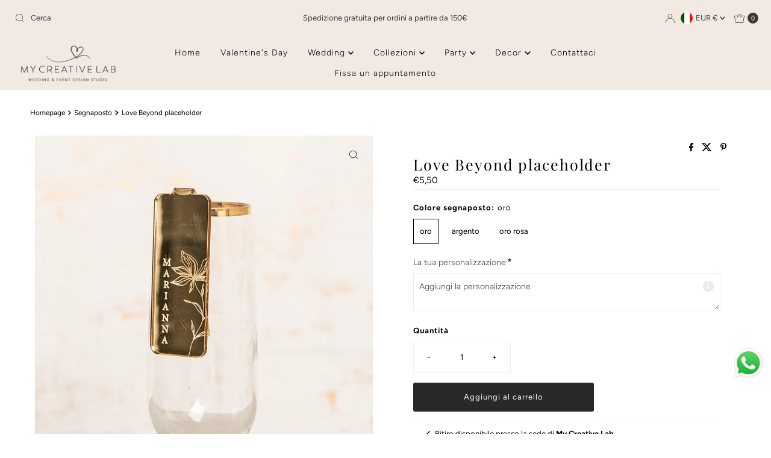

--- FILE ---
content_type: text/html; charset=utf-8
request_url: https://www.mycreativelab.it/products/love-beyond-placeholder
body_size: 53852
content:
<!DOCTYPE html>
<html lang="en" class="no-js" lang="it">
<head>
  <meta charset="utf-8" />
  <meta name="viewport" content="width=device-width, initial-scale=1">

  <!-- Establish early connection to external domains -->
  <link rel="preconnect" href="https://cdn.shopify.com" crossorigin>
  <link rel="preconnect" href="https://fonts.shopify.com" crossorigin>
  <link rel="preconnect" href="https://monorail-edge.shopifysvc.com">
  <link rel="preconnect" href="//ajax.googleapis.com" crossorigin /><!-- Preload onDomain stylesheets and script libraries -->
  <link href="//www.mycreativelab.it/cdn/shop/t/23/assets/stylesheet.css?v=67529575571340230681755611680" rel="stylesheet" type="text/css" media="all" />
  <link rel="preload" as="font" href="//www.mycreativelab.it/cdn/fonts/figtree/figtree_n4.3c0838aba1701047e60be6a99a1b0a40ce9b8419.woff2" type="font/woff2" crossorigin>
  <link rel="preload" as="font" href="//www.mycreativelab.it/cdn/fonts/figtree/figtree_n3.e4cc0323f8b9feb279bf6ced9d868d88ce80289f.woff2" type="font/woff2" crossorigin>
  <link rel="preload" as="font" href="//www.mycreativelab.it/cdn/fonts/playfair_display/playfairdisplay_n4.9980f3e16959dc89137cc1369bfc3ae98af1deb9.woff2" type="font/woff2" crossorigin>
  <link href="//www.mycreativelab.it/cdn/shop/t/23/assets/eventemitter3.min.js?v=27939738353326123541755611680" as="script" rel="preload">
  <link href="//www.mycreativelab.it/cdn/shop/t/23/assets/theme.js?v=120001850746812054811755611680" as="script" rel="preload">

  <link rel="shortcut icon" href="//www.mycreativelab.it/cdn/shop/files/favicon.png?crop=center&height=32&v=1760605159&width=32" type="image/png" />
  <link rel="canonical" href="https://www.mycreativelab.it/products/love-beyond-placeholder" />

  <title>Love Beyond placeholder &ndash; My Creative Lab</title>
  <meta name="description" content="Materiale segnaposto: plexiglass oro spessore 3 mm Dimensione (asta esclusa): 2,7x7,4 cm Dopo aver completato l&#39;acquisto dovrai inviarci all&#39; indirizzo servizioclienti@mycreativelab.it  la lista dei nomi in formato .pdf o .doc . Il minimo di acquisto per questo prodotto è di 50 pezzi." />

  
<meta property="og:image" content="http://www.mycreativelab.it/cdn/shop/products/DSC_7024.jpg?v=1673545246">
  <meta property="og:image:secure_url" content="https://www.mycreativelab.it/cdn/shop/products/DSC_7024.jpg?v=1673545246">
  <meta property="og:image:width" content="800">
  <meta property="og:image:height" content="800">

<meta property="og:site_name" content="My Creative Lab">



  <meta name="twitter:card" content="summary">


  <meta name="twitter:site" content="@">


  <meta name="twitter:title" content="Love Beyond placeholder">
  <meta name="twitter:description" content="
Materiale segnaposto: plexiglass oro spessore 3 mm
Dimensione (asta esclusa): 2,7x7,4 cm
Dopo aver completato l&#39;acquisto dovrai inviarci all&#39; indirizzo servizioclienti@mycreativelab.it  la lista dei "><meta name="twitter:card" content="Liquid error (snippets/social-meta-tags line 77): invalid url input">
    <meta name="twitter:image" content="Liquid error (snippets/social-meta-tags line 78): invalid url input"><meta name="twitter:image:width" content="480">
  <meta name="twitter:image:height" content="480">


  
 <script type="application/ld+json">
   {
     "@context": "https://schema.org",
     "@type": "Product",
     "id": "love-beyond-placeholder",
     "url": "https:\/\/www.mycreativelab.it\/products\/love-beyond-placeholder",
     "image": "\/\/www.mycreativelab.it\/cdn\/shop\/products\/DSC_7024.jpg?v=1673545246\u0026width=1000",
     "name": "Love Beyond placeholder",
     "brand": {
        "@type": "Brand",
        "name": "My Creative Lab"
      },
     "description": "\nMateriale segnaposto: plexiglass oro spessore 3 mm\nDimensione (asta esclusa): 2,7x7,4 cm\nDopo aver completato l'acquisto dovrai inviarci all' indirizzo servizioclienti@mycreativelab.it  la lista dei nomi in formato .pdf o .doc .\nIl minimo di acquisto per questo prodotto è di 50 pezzi.","sku": 39910304874531,"offers": [
        
        {
           "@type": "Offer",
           "price" : 5.5,
           "priceCurrency": "EUR",
           "availability": "http://schema.org/InStock",
           "priceValidUntil": "2030-01-01",
           "url": "\/products\/love-beyond-placeholder"
         },
       
        {
           "@type": "Offer",
           "price" : 5.5,
           "priceCurrency": "EUR",
           "availability": "http://schema.org/InStock",
           "priceValidUntil": "2030-01-01",
           "url": "\/products\/love-beyond-placeholder"
         },
       
        {
           "@type": "Offer",
           "price" : 5.5,
           "priceCurrency": "EUR",
           "availability": "http://schema.org/InStock",
           "priceValidUntil": "2030-01-01",
           "url": "\/products\/love-beyond-placeholder"
         }
       
     ]
   }
 </script>


  <style data-shopify>
:root {
    --main-family: Figtree, sans-serif;
    --main-weight: 400;
    --main-style: normal;
    --nav-family: Figtree, sans-serif;
    --nav-weight: 300;
    --nav-style: normal;
    --heading-family: "Playfair Display", serif;
    --heading-weight: 400;
    --heading-style: normal;

    --font-size: 13px;
    --h1-size: 25px;
    --h2-size: 31px;
    --h3-size: 19px;
    --nav-size: 14px;

    --announcement-background: #f1e9e2;
    --announcement-text: #393939;
    --header-background: #f1e9e2;
    --header-text: #393939;
    --nav-color: #000000;
    --nav-hover-link-color: #000000;
    --nav-hover-accent-color: #f1e9e2;
    --nav-dropdown-text: #000000;
    --nav-dropdown-background: #f1e9e2;
    --mobile-header-background: #f1e9e2;
    --mobile-header-text: #393939;
    --background: #ffffff;
    --text-color: #000000;
    --sale-color: #e9bbad;
    --so-color: #e9bbad;
    --new-color: #000000;
    --dotted-color: #f0f0f0;
    --secondary-color: rgba(0,0,0,0);
    --section-heading-text: #393939;
    --section-heading-primary: #ffffff;
    --section-heading-primary-hover: #ffffff;
    --section-heading-accent: #000000;
    --banner-text: #161616;
    --banner-caption-bg: #ffffff;
    --button-color: #282828;
    --button-text: #ffffff;
    --button-hover: #e9bbad;
    --secondary-button-color: #f1e9e2;
    --secondary-button-text: #242424;
    --secondary-button-hover: #e9bbad;
    --direction-color: #000000;
    --direction-background: rgba(0,0,0,0);
    --direction-hover: rgba(0,0,0,0);
    --swatch-color: #000000;
    --swatch-background: #ffffff;
    --swatch-border: rgba(0,0,0,0);
    --swatch-selected-color: #000000;
    --swatch-selected-background: #ffffff;
    --swatch-selected-border: #000000;
    --footer-background: #f1e9e2;
    --footer-text: #282828;
    --footer-icons: #282828;

    --header-border-width: 10%;
    --header-border-weight: 0px;
    --header-border-style: solid;
    --free-shipping-bg: #f1e9e2;
    --free-shipping-text: #000000;
    --keyboard-focus: rgba(0,0,0,0);
    --focus-border-style: dotted;
    --focus-border-weight: 1px;

    --error-msg-dark: #e81000;
    --error-msg-light: #ffeae8;
    --success-msg-dark: #007f5f;
    --success-msg-light: #e5fff8;

    --select-arrow-bg: url(//www.mycreativelab.it/cdn/shop/t/23/assets/select-arrow.png?v=112595941721225094991755611680);
    --icon-border-color: #e6e6e6;
    --product-align: center;

    --color-body-text: var(--text-color);
    --color-body: var(--background);
    --color-bg: var(--background);
    --color-filter-size: 18px;

    --star-active: rgb(0, 0, 0);
    --star-inactive: rgb(204, 204, 204);

    --section-background: #ffffff;
    --section-overlay-color: 0, 0, 0;
    --section-overlay-opacity: 0;
    --section-button-size: 13px;;
    --desktop-section-height: ;
    --mobile-section-height: ;


  }
  @media (max-width: 740px) {
  :root {
    --font-size: calc(13px - (13px * 0.15));
    --nav-size: calc(14px - (14px * 0.15));
    --h1-size: calc(25px - (25px * 0.15));
    --h2-size: calc(31px - (31px * 0.15));
    --h3-size: calc(19px - (19px * 0.15));
    --section-button-size: calc(13px - (13px * 0.15));
  }
}
</style>


  <link rel="stylesheet" href="//www.mycreativelab.it/cdn/shop/t/23/assets/stylesheet.css?v=67529575571340230681755611680" type="text/css">

  <style>
  @font-face {
  font-family: Figtree;
  font-weight: 400;
  font-style: normal;
  font-display: swap;
  src: url("//www.mycreativelab.it/cdn/fonts/figtree/figtree_n4.3c0838aba1701047e60be6a99a1b0a40ce9b8419.woff2") format("woff2"),
       url("//www.mycreativelab.it/cdn/fonts/figtree/figtree_n4.c0575d1db21fc3821f17fd6617d3dee552312137.woff") format("woff");
}

  @font-face {
  font-family: Figtree;
  font-weight: 300;
  font-style: normal;
  font-display: swap;
  src: url("//www.mycreativelab.it/cdn/fonts/figtree/figtree_n3.e4cc0323f8b9feb279bf6ced9d868d88ce80289f.woff2") format("woff2"),
       url("//www.mycreativelab.it/cdn/fonts/figtree/figtree_n3.db79ac3fb83d054d99bd79fccf8e8782b5cf449e.woff") format("woff");
}

  @font-face {
  font-family: "Playfair Display";
  font-weight: 400;
  font-style: normal;
  font-display: swap;
  src: url("//www.mycreativelab.it/cdn/fonts/playfair_display/playfairdisplay_n4.9980f3e16959dc89137cc1369bfc3ae98af1deb9.woff2") format("woff2"),
       url("//www.mycreativelab.it/cdn/fonts/playfair_display/playfairdisplay_n4.c562b7c8e5637886a811d2a017f9e023166064ee.woff") format("woff");
}

  @font-face {
  font-family: Figtree;
  font-weight: 700;
  font-style: normal;
  font-display: swap;
  src: url("//www.mycreativelab.it/cdn/fonts/figtree/figtree_n7.2fd9bfe01586148e644724096c9d75e8c7a90e55.woff2") format("woff2"),
       url("//www.mycreativelab.it/cdn/fonts/figtree/figtree_n7.ea05de92d862f9594794ab281c4c3a67501ef5fc.woff") format("woff");
}

  @font-face {
  font-family: Figtree;
  font-weight: 400;
  font-style: italic;
  font-display: swap;
  src: url("//www.mycreativelab.it/cdn/fonts/figtree/figtree_i4.89f7a4275c064845c304a4cf8a4a586060656db2.woff2") format("woff2"),
       url("//www.mycreativelab.it/cdn/fonts/figtree/figtree_i4.6f955aaaafc55a22ffc1f32ecf3756859a5ad3e2.woff") format("woff");
}

  @font-face {
  font-family: Figtree;
  font-weight: 700;
  font-style: italic;
  font-display: swap;
  src: url("//www.mycreativelab.it/cdn/fonts/figtree/figtree_i7.06add7096a6f2ab742e09ec7e498115904eda1fe.woff2") format("woff2"),
       url("//www.mycreativelab.it/cdn/fonts/figtree/figtree_i7.ee584b5fcaccdbb5518c0228158941f8df81b101.woff") format("woff");
}

  </style>

  <script>window.performance && window.performance.mark && window.performance.mark('shopify.content_for_header.start');</script><meta name="google-site-verification" content="-ywysJT_Gx8X9Kz5CN-kNT70eEGq82fJdcbPKBiQhnY">
<meta id="shopify-digital-wallet" name="shopify-digital-wallet" content="/28134539299/digital_wallets/dialog">
<meta name="shopify-checkout-api-token" content="e308b867680d4d07882f9cf6d0eaf2de">
<meta id="in-context-paypal-metadata" data-shop-id="28134539299" data-venmo-supported="false" data-environment="production" data-locale="it_IT" data-paypal-v4="true" data-currency="EUR">
<link rel="alternate" type="application/json+oembed" href="https://www.mycreativelab.it/products/love-beyond-placeholder.oembed">
<script async="async" src="/checkouts/internal/preloads.js?locale=it-IT"></script>
<link rel="preconnect" href="https://shop.app" crossorigin="anonymous">
<script async="async" src="https://shop.app/checkouts/internal/preloads.js?locale=it-IT&shop_id=28134539299" crossorigin="anonymous"></script>
<script id="apple-pay-shop-capabilities" type="application/json">{"shopId":28134539299,"countryCode":"IT","currencyCode":"EUR","merchantCapabilities":["supports3DS"],"merchantId":"gid:\/\/shopify\/Shop\/28134539299","merchantName":"My Creative Lab","requiredBillingContactFields":["postalAddress","email","phone"],"requiredShippingContactFields":["postalAddress","email","phone"],"shippingType":"shipping","supportedNetworks":["visa","maestro","masterCard","amex"],"total":{"type":"pending","label":"My Creative Lab","amount":"1.00"},"shopifyPaymentsEnabled":true,"supportsSubscriptions":true}</script>
<script id="shopify-features" type="application/json">{"accessToken":"e308b867680d4d07882f9cf6d0eaf2de","betas":["rich-media-storefront-analytics"],"domain":"www.mycreativelab.it","predictiveSearch":true,"shopId":28134539299,"locale":"it"}</script>
<script>var Shopify = Shopify || {};
Shopify.shop = "my-creative-lab.myshopify.com";
Shopify.locale = "it";
Shopify.currency = {"active":"EUR","rate":"1.0"};
Shopify.country = "IT";
Shopify.theme = {"name":"Sito web ultima versione","id":182558916934,"schema_name":"Mr Parker","schema_version":"11.0.1","theme_store_id":567,"role":"main"};
Shopify.theme.handle = "null";
Shopify.theme.style = {"id":null,"handle":null};
Shopify.cdnHost = "www.mycreativelab.it/cdn";
Shopify.routes = Shopify.routes || {};
Shopify.routes.root = "/";</script>
<script type="module">!function(o){(o.Shopify=o.Shopify||{}).modules=!0}(window);</script>
<script>!function(o){function n(){var o=[];function n(){o.push(Array.prototype.slice.apply(arguments))}return n.q=o,n}var t=o.Shopify=o.Shopify||{};t.loadFeatures=n(),t.autoloadFeatures=n()}(window);</script>
<script>
  window.ShopifyPay = window.ShopifyPay || {};
  window.ShopifyPay.apiHost = "shop.app\/pay";
  window.ShopifyPay.redirectState = null;
</script>
<script id="shop-js-analytics" type="application/json">{"pageType":"product"}</script>
<script defer="defer" async type="module" src="//www.mycreativelab.it/cdn/shopifycloud/shop-js/modules/v2/client.init-shop-cart-sync_dvfQaB1V.it.esm.js"></script>
<script defer="defer" async type="module" src="//www.mycreativelab.it/cdn/shopifycloud/shop-js/modules/v2/chunk.common_BW-OJwDu.esm.js"></script>
<script defer="defer" async type="module" src="//www.mycreativelab.it/cdn/shopifycloud/shop-js/modules/v2/chunk.modal_CX4jaIRf.esm.js"></script>
<script type="module">
  await import("//www.mycreativelab.it/cdn/shopifycloud/shop-js/modules/v2/client.init-shop-cart-sync_dvfQaB1V.it.esm.js");
await import("//www.mycreativelab.it/cdn/shopifycloud/shop-js/modules/v2/chunk.common_BW-OJwDu.esm.js");
await import("//www.mycreativelab.it/cdn/shopifycloud/shop-js/modules/v2/chunk.modal_CX4jaIRf.esm.js");

  window.Shopify.SignInWithShop?.initShopCartSync?.({"fedCMEnabled":true,"windoidEnabled":true});

</script>
<script>
  window.Shopify = window.Shopify || {};
  if (!window.Shopify.featureAssets) window.Shopify.featureAssets = {};
  window.Shopify.featureAssets['shop-js'] = {"shop-cart-sync":["modules/v2/client.shop-cart-sync_CGEUFKvL.it.esm.js","modules/v2/chunk.common_BW-OJwDu.esm.js","modules/v2/chunk.modal_CX4jaIRf.esm.js"],"init-fed-cm":["modules/v2/client.init-fed-cm_Q280f13X.it.esm.js","modules/v2/chunk.common_BW-OJwDu.esm.js","modules/v2/chunk.modal_CX4jaIRf.esm.js"],"shop-cash-offers":["modules/v2/client.shop-cash-offers_DoRGZwcj.it.esm.js","modules/v2/chunk.common_BW-OJwDu.esm.js","modules/v2/chunk.modal_CX4jaIRf.esm.js"],"shop-login-button":["modules/v2/client.shop-login-button_DMM6ww0E.it.esm.js","modules/v2/chunk.common_BW-OJwDu.esm.js","modules/v2/chunk.modal_CX4jaIRf.esm.js"],"pay-button":["modules/v2/client.pay-button_B6q2F277.it.esm.js","modules/v2/chunk.common_BW-OJwDu.esm.js","modules/v2/chunk.modal_CX4jaIRf.esm.js"],"shop-button":["modules/v2/client.shop-button_COUnjhWS.it.esm.js","modules/v2/chunk.common_BW-OJwDu.esm.js","modules/v2/chunk.modal_CX4jaIRf.esm.js"],"avatar":["modules/v2/client.avatar_BTnouDA3.it.esm.js"],"init-windoid":["modules/v2/client.init-windoid_CrSLay9H.it.esm.js","modules/v2/chunk.common_BW-OJwDu.esm.js","modules/v2/chunk.modal_CX4jaIRf.esm.js"],"init-shop-for-new-customer-accounts":["modules/v2/client.init-shop-for-new-customer-accounts_BGmSGr-t.it.esm.js","modules/v2/client.shop-login-button_DMM6ww0E.it.esm.js","modules/v2/chunk.common_BW-OJwDu.esm.js","modules/v2/chunk.modal_CX4jaIRf.esm.js"],"init-shop-email-lookup-coordinator":["modules/v2/client.init-shop-email-lookup-coordinator_BMjbsTlQ.it.esm.js","modules/v2/chunk.common_BW-OJwDu.esm.js","modules/v2/chunk.modal_CX4jaIRf.esm.js"],"init-shop-cart-sync":["modules/v2/client.init-shop-cart-sync_dvfQaB1V.it.esm.js","modules/v2/chunk.common_BW-OJwDu.esm.js","modules/v2/chunk.modal_CX4jaIRf.esm.js"],"shop-toast-manager":["modules/v2/client.shop-toast-manager_C1IUOXW7.it.esm.js","modules/v2/chunk.common_BW-OJwDu.esm.js","modules/v2/chunk.modal_CX4jaIRf.esm.js"],"init-customer-accounts":["modules/v2/client.init-customer-accounts_DyWT7tGr.it.esm.js","modules/v2/client.shop-login-button_DMM6ww0E.it.esm.js","modules/v2/chunk.common_BW-OJwDu.esm.js","modules/v2/chunk.modal_CX4jaIRf.esm.js"],"init-customer-accounts-sign-up":["modules/v2/client.init-customer-accounts-sign-up_DR74S9QP.it.esm.js","modules/v2/client.shop-login-button_DMM6ww0E.it.esm.js","modules/v2/chunk.common_BW-OJwDu.esm.js","modules/v2/chunk.modal_CX4jaIRf.esm.js"],"shop-follow-button":["modules/v2/client.shop-follow-button_C7goD_zf.it.esm.js","modules/v2/chunk.common_BW-OJwDu.esm.js","modules/v2/chunk.modal_CX4jaIRf.esm.js"],"checkout-modal":["modules/v2/client.checkout-modal_Cy_s3Hxe.it.esm.js","modules/v2/chunk.common_BW-OJwDu.esm.js","modules/v2/chunk.modal_CX4jaIRf.esm.js"],"shop-login":["modules/v2/client.shop-login_ByWJfYRH.it.esm.js","modules/v2/chunk.common_BW-OJwDu.esm.js","modules/v2/chunk.modal_CX4jaIRf.esm.js"],"lead-capture":["modules/v2/client.lead-capture_B-cWF8Yd.it.esm.js","modules/v2/chunk.common_BW-OJwDu.esm.js","modules/v2/chunk.modal_CX4jaIRf.esm.js"],"payment-terms":["modules/v2/client.payment-terms_B2vYrkY2.it.esm.js","modules/v2/chunk.common_BW-OJwDu.esm.js","modules/v2/chunk.modal_CX4jaIRf.esm.js"]};
</script>
<script>(function() {
  var isLoaded = false;
  function asyncLoad() {
    if (isLoaded) return;
    isLoaded = true;
    var urls = ["https:\/\/chimpstatic.com\/mcjs-connected\/js\/users\/cc7c8ceca8e61da3781d72479\/15d4fbeba736b77bfc8eea6a6.js?shop=my-creative-lab.myshopify.com","https:\/\/cdn.shopify.com\/s\/files\/1\/0281\/3453\/9299\/t\/5\/assets\/globo.formbuilder.init.js?shop=my-creative-lab.myshopify.com","https:\/\/cdn.autoketing.org\/sdk-cdn\/facebook-chat\/dist\/fb-chat-embed.js?t=1613915684818097407\u0026shop=my-creative-lab.myshopify.com","https:\/\/cdn.shopify.com\/s\/files\/1\/0033\/3538\/9233\/files\/pushdaddy_a2.js?shop=my-creative-lab.myshopify.com","https:\/\/cdn.shopify.com\/s\/files\/1\/0281\/3453\/9299\/t\/13\/assets\/booster_eu_cookie_28134539299.js?v=1701174267\u0026shop=my-creative-lab.myshopify.com","https:\/\/cdn.s3.pop-convert.com\/pcjs.production.min.js?unique_id=my-creative-lab.myshopify.com\u0026shop=my-creative-lab.myshopify.com","https:\/\/script.pop-convert.com\/new-micro\/production.pc.min.js?unique_id=my-creative-lab.myshopify.com\u0026shop=my-creative-lab.myshopify.com","https:\/\/cdn.shopify.com\/s\/files\/1\/0033\/3538\/9233\/files\/pushdaddy_a7_livechat1_new2.js?v=1707659950\u0026shop=my-creative-lab.myshopify.com"];
    for (var i = 0; i < urls.length; i++) {
      var s = document.createElement('script');
      s.type = 'text/javascript';
      s.async = true;
      s.src = urls[i];
      var x = document.getElementsByTagName('script')[0];
      x.parentNode.insertBefore(s, x);
    }
  };
  if(window.attachEvent) {
    window.attachEvent('onload', asyncLoad);
  } else {
    window.addEventListener('load', asyncLoad, false);
  }
})();</script>
<script id="__st">var __st={"a":28134539299,"offset":3600,"reqid":"676e96e4-8df2-45a5-9361-029a3568d474-1769194649","pageurl":"www.mycreativelab.it\/products\/love-beyond-placeholder","u":"11bf7cabe5a2","p":"product","rtyp":"product","rid":6768029761571};</script>
<script>window.ShopifyPaypalV4VisibilityTracking = true;</script>
<script id="captcha-bootstrap">!function(){'use strict';const t='contact',e='account',n='new_comment',o=[[t,t],['blogs',n],['comments',n],[t,'customer']],c=[[e,'customer_login'],[e,'guest_login'],[e,'recover_customer_password'],[e,'create_customer']],r=t=>t.map((([t,e])=>`form[action*='/${t}']:not([data-nocaptcha='true']) input[name='form_type'][value='${e}']`)).join(','),a=t=>()=>t?[...document.querySelectorAll(t)].map((t=>t.form)):[];function s(){const t=[...o],e=r(t);return a(e)}const i='password',u='form_key',d=['recaptcha-v3-token','g-recaptcha-response','h-captcha-response',i],f=()=>{try{return window.sessionStorage}catch{return}},m='__shopify_v',_=t=>t.elements[u];function p(t,e,n=!1){try{const o=window.sessionStorage,c=JSON.parse(o.getItem(e)),{data:r}=function(t){const{data:e,action:n}=t;return t[m]||n?{data:e,action:n}:{data:t,action:n}}(c);for(const[e,n]of Object.entries(r))t.elements[e]&&(t.elements[e].value=n);n&&o.removeItem(e)}catch(o){console.error('form repopulation failed',{error:o})}}const l='form_type',E='cptcha';function T(t){t.dataset[E]=!0}const w=window,h=w.document,L='Shopify',v='ce_forms',y='captcha';let A=!1;((t,e)=>{const n=(g='f06e6c50-85a8-45c8-87d0-21a2b65856fe',I='https://cdn.shopify.com/shopifycloud/storefront-forms-hcaptcha/ce_storefront_forms_captcha_hcaptcha.v1.5.2.iife.js',D={infoText:'Protetto da hCaptcha',privacyText:'Privacy',termsText:'Termini'},(t,e,n)=>{const o=w[L][v],c=o.bindForm;if(c)return c(t,g,e,D).then(n);var r;o.q.push([[t,g,e,D],n]),r=I,A||(h.body.append(Object.assign(h.createElement('script'),{id:'captcha-provider',async:!0,src:r})),A=!0)});var g,I,D;w[L]=w[L]||{},w[L][v]=w[L][v]||{},w[L][v].q=[],w[L][y]=w[L][y]||{},w[L][y].protect=function(t,e){n(t,void 0,e),T(t)},Object.freeze(w[L][y]),function(t,e,n,w,h,L){const[v,y,A,g]=function(t,e,n){const i=e?o:[],u=t?c:[],d=[...i,...u],f=r(d),m=r(i),_=r(d.filter((([t,e])=>n.includes(e))));return[a(f),a(m),a(_),s()]}(w,h,L),I=t=>{const e=t.target;return e instanceof HTMLFormElement?e:e&&e.form},D=t=>v().includes(t);t.addEventListener('submit',(t=>{const e=I(t);if(!e)return;const n=D(e)&&!e.dataset.hcaptchaBound&&!e.dataset.recaptchaBound,o=_(e),c=g().includes(e)&&(!o||!o.value);(n||c)&&t.preventDefault(),c&&!n&&(function(t){try{if(!f())return;!function(t){const e=f();if(!e)return;const n=_(t);if(!n)return;const o=n.value;o&&e.removeItem(o)}(t);const e=Array.from(Array(32),(()=>Math.random().toString(36)[2])).join('');!function(t,e){_(t)||t.append(Object.assign(document.createElement('input'),{type:'hidden',name:u})),t.elements[u].value=e}(t,e),function(t,e){const n=f();if(!n)return;const o=[...t.querySelectorAll(`input[type='${i}']`)].map((({name:t})=>t)),c=[...d,...o],r={};for(const[a,s]of new FormData(t).entries())c.includes(a)||(r[a]=s);n.setItem(e,JSON.stringify({[m]:1,action:t.action,data:r}))}(t,e)}catch(e){console.error('failed to persist form',e)}}(e),e.submit())}));const S=(t,e)=>{t&&!t.dataset[E]&&(n(t,e.some((e=>e===t))),T(t))};for(const o of['focusin','change'])t.addEventListener(o,(t=>{const e=I(t);D(e)&&S(e,y())}));const B=e.get('form_key'),M=e.get(l),P=B&&M;t.addEventListener('DOMContentLoaded',(()=>{const t=y();if(P)for(const e of t)e.elements[l].value===M&&p(e,B);[...new Set([...A(),...v().filter((t=>'true'===t.dataset.shopifyCaptcha))])].forEach((e=>S(e,t)))}))}(h,new URLSearchParams(w.location.search),n,t,e,['guest_login'])})(!0,!0)}();</script>
<script integrity="sha256-4kQ18oKyAcykRKYeNunJcIwy7WH5gtpwJnB7kiuLZ1E=" data-source-attribution="shopify.loadfeatures" defer="defer" src="//www.mycreativelab.it/cdn/shopifycloud/storefront/assets/storefront/load_feature-a0a9edcb.js" crossorigin="anonymous"></script>
<script crossorigin="anonymous" defer="defer" src="//www.mycreativelab.it/cdn/shopifycloud/storefront/assets/shopify_pay/storefront-65b4c6d7.js?v=20250812"></script>
<script data-source-attribution="shopify.dynamic_checkout.dynamic.init">var Shopify=Shopify||{};Shopify.PaymentButton=Shopify.PaymentButton||{isStorefrontPortableWallets:!0,init:function(){window.Shopify.PaymentButton.init=function(){};var t=document.createElement("script");t.src="https://www.mycreativelab.it/cdn/shopifycloud/portable-wallets/latest/portable-wallets.it.js",t.type="module",document.head.appendChild(t)}};
</script>
<script data-source-attribution="shopify.dynamic_checkout.buyer_consent">
  function portableWalletsHideBuyerConsent(e){var t=document.getElementById("shopify-buyer-consent"),n=document.getElementById("shopify-subscription-policy-button");t&&n&&(t.classList.add("hidden"),t.setAttribute("aria-hidden","true"),n.removeEventListener("click",e))}function portableWalletsShowBuyerConsent(e){var t=document.getElementById("shopify-buyer-consent"),n=document.getElementById("shopify-subscription-policy-button");t&&n&&(t.classList.remove("hidden"),t.removeAttribute("aria-hidden"),n.addEventListener("click",e))}window.Shopify?.PaymentButton&&(window.Shopify.PaymentButton.hideBuyerConsent=portableWalletsHideBuyerConsent,window.Shopify.PaymentButton.showBuyerConsent=portableWalletsShowBuyerConsent);
</script>
<script data-source-attribution="shopify.dynamic_checkout.cart.bootstrap">document.addEventListener("DOMContentLoaded",(function(){function t(){return document.querySelector("shopify-accelerated-checkout-cart, shopify-accelerated-checkout")}if(t())Shopify.PaymentButton.init();else{new MutationObserver((function(e,n){t()&&(Shopify.PaymentButton.init(),n.disconnect())})).observe(document.body,{childList:!0,subtree:!0})}}));
</script>
<script id='scb4127' type='text/javascript' async='' src='https://www.mycreativelab.it/cdn/shopifycloud/privacy-banner/storefront-banner.js'></script><link id="shopify-accelerated-checkout-styles" rel="stylesheet" media="screen" href="https://www.mycreativelab.it/cdn/shopifycloud/portable-wallets/latest/accelerated-checkout-backwards-compat.css" crossorigin="anonymous">
<style id="shopify-accelerated-checkout-cart">
        #shopify-buyer-consent {
  margin-top: 1em;
  display: inline-block;
  width: 100%;
}

#shopify-buyer-consent.hidden {
  display: none;
}

#shopify-subscription-policy-button {
  background: none;
  border: none;
  padding: 0;
  text-decoration: underline;
  font-size: inherit;
  cursor: pointer;
}

#shopify-subscription-policy-button::before {
  box-shadow: none;
}

      </style>

<script>window.performance && window.performance.mark && window.performance.mark('shopify.content_for_header.end');</script>

<!-- BEGIN app block: shopify://apps/textbox-by-textify/blocks/app-embed/b5626f69-87af-4a23-ada4-1674452f85d0 --><script>console.log("Textify v1.06")</script>


<script>
  const primaryScript = document.createElement('script');
  primaryScript.src = "https://textify-cdn.com/textbox.js";
  primaryScript.defer = true;

  primaryScript.onerror = function () {
    const fallbackScript = document.createElement('script');
    fallbackScript.src = "https://cdn.shopify.com/s/files/1/0817/9846/3789/files/textbox.js";
    fallbackScript.defer = true;
    document.head.appendChild(fallbackScript);
  };
  document.head.appendChild(primaryScript);
</script>

<!-- END app block --><!-- BEGIN app block: shopify://apps/judge-me-reviews/blocks/judgeme_core/61ccd3b1-a9f2-4160-9fe9-4fec8413e5d8 --><!-- Start of Judge.me Core -->






<link rel="dns-prefetch" href="https://cdnwidget.judge.me">
<link rel="dns-prefetch" href="https://cdn.judge.me">
<link rel="dns-prefetch" href="https://cdn1.judge.me">
<link rel="dns-prefetch" href="https://api.judge.me">

<script data-cfasync='false' class='jdgm-settings-script'>window.jdgmSettings={"pagination":5,"disable_web_reviews":false,"badge_no_review_text":"Nessuna recensione","badge_n_reviews_text":"{{ n }} recensione/recensioni","badge_star_color":"#E9BBAD","hide_badge_preview_if_no_reviews":true,"badge_hide_text":false,"enforce_center_preview_badge":false,"widget_title":"Recensioni Clienti","widget_open_form_text":"Scrivi una recensione","widget_close_form_text":"Annulla recensione","widget_refresh_page_text":"Aggiorna pagina","widget_summary_text":"Basato su {{ number_of_reviews }} recensione/recensioni","widget_no_review_text":"Sii il primo a scrivere una recensione","widget_name_field_text":"Nome visualizzato","widget_verified_name_field_text":"Nome Verificato (pubblico)","widget_name_placeholder_text":"Nome visualizzato","widget_required_field_error_text":"Questo campo è obbligatorio.","widget_email_field_text":"Indirizzo email","widget_verified_email_field_text":"Email Verificata (privata, non può essere modificata)","widget_email_placeholder_text":"Il tuo indirizzo email","widget_email_field_error_text":"Inserisci un indirizzo email valido.","widget_rating_field_text":"Valutazione","widget_review_title_field_text":"Titolo Recensione","widget_review_title_placeholder_text":"Dai un titolo alla tua recensione","widget_review_body_field_text":"Contenuto della recensione","widget_review_body_placeholder_text":"Inizia a scrivere qui...","widget_pictures_field_text":"Foto/Video (opzionale)","widget_submit_review_text":"Invia Recensione","widget_submit_verified_review_text":"Invia Recensione Verificata","widget_submit_success_msg_with_auto_publish":"Grazie! Aggiorna la pagina tra qualche momento per vedere la tua recensione. Puoi rimuovere o modificare la tua recensione accedendo a \u003ca href='https://judge.me/login' target='_blank' rel='nofollow noopener'\u003eJudge.me\u003c/a\u003e","widget_submit_success_msg_no_auto_publish":"Grazie! La tua recensione sarà pubblicata non appena approvata dall'amministratore del negozio. Puoi rimuovere o modificare la tua recensione accedendo a \u003ca href='https://judge.me/login' target='_blank' rel='nofollow noopener'\u003eJudge.me\u003c/a\u003e","widget_show_default_reviews_out_of_total_text":"Visualizzazione di {{ n_reviews_shown }} su {{ n_reviews }} recensioni.","widget_show_all_link_text":"Mostra tutte","widget_show_less_link_text":"Mostra meno","widget_author_said_text":"{{ reviewer_name }} ha detto:","widget_days_text":"{{ n }} giorni fa","widget_weeks_text":"{{ n }} settimana/settimane fa","widget_months_text":"{{ n }} mese/mesi fa","widget_years_text":"{{ n }} anno/anni fa","widget_yesterday_text":"Ieri","widget_today_text":"Oggi","widget_replied_text":"\u003e\u003e {{ shop_name }} ha risposto:","widget_read_more_text":"Leggi di più","widget_reviewer_name_as_initial":"","widget_rating_filter_color":"#fbcd0a","widget_rating_filter_see_all_text":"Vedi tutte le recensioni","widget_sorting_most_recent_text":"Più Recenti","widget_sorting_highest_rating_text":"Valutazione Più Alta","widget_sorting_lowest_rating_text":"Valutazione Più Bassa","widget_sorting_with_pictures_text":"Solo Foto","widget_sorting_most_helpful_text":"Più Utili","widget_open_question_form_text":"Fai una domanda","widget_reviews_subtab_text":"Recensioni","widget_questions_subtab_text":"Domande","widget_question_label_text":"Domanda","widget_answer_label_text":"Risposta","widget_question_placeholder_text":"Scrivi la tua domanda qui","widget_submit_question_text":"Invia Domanda","widget_question_submit_success_text":"Grazie per la tua domanda! Ti avviseremo quando riceverà una risposta.","widget_star_color":"#e9bbad","verified_badge_text":"Verificato","verified_badge_bg_color":"","verified_badge_text_color":"","verified_badge_placement":"left-of-reviewer-name","widget_review_max_height":"","widget_hide_border":false,"widget_social_share":false,"widget_thumb":false,"widget_review_location_show":false,"widget_location_format":"","all_reviews_include_out_of_store_products":true,"all_reviews_out_of_store_text":"(fuori dal negozio)","all_reviews_pagination":100,"all_reviews_product_name_prefix_text":"su","enable_review_pictures":false,"enable_question_anwser":false,"widget_theme":"default","review_date_format":"dd/mm/yyyy","default_sort_method":"most-recent","widget_product_reviews_subtab_text":"Recensioni Prodotto","widget_shop_reviews_subtab_text":"Recensioni Negozio","widget_other_products_reviews_text":"Recensioni per altri prodotti","widget_store_reviews_subtab_text":"Recensioni negozio","widget_no_store_reviews_text":"Questo negozio non ha ricevuto ancora recensioni","widget_web_restriction_product_reviews_text":"Questo prodotto non ha ricevuto ancora recensioni","widget_no_items_text":"Nessun elemento trovato","widget_show_more_text":"Mostra di più","widget_write_a_store_review_text":"Scrivi una Recensione del Negozio","widget_other_languages_heading":"Recensioni in Altre Lingue","widget_translate_review_text":"Traduci recensione in {{ language }}","widget_translating_review_text":"Traduzione in corso...","widget_show_original_translation_text":"Mostra originale ({{ language }})","widget_translate_review_failed_text":"Impossibile tradurre la recensione.","widget_translate_review_retry_text":"Riprova","widget_translate_review_try_again_later_text":"Riprova più tardi","show_product_url_for_grouped_product":false,"widget_sorting_pictures_first_text":"Prima le Foto","show_pictures_on_all_rev_page_mobile":false,"show_pictures_on_all_rev_page_desktop":false,"floating_tab_hide_mobile_install_preference":false,"floating_tab_button_name":"★ Recensioni","floating_tab_title":"Lasciamo parlare i clienti per noi","floating_tab_button_color":"","floating_tab_button_background_color":"","floating_tab_url":"","floating_tab_url_enabled":false,"floating_tab_tab_style":"text","all_reviews_text_badge_text":"I clienti ci valutano {{ shop.metafields.judgeme.all_reviews_rating | round: 1 }}/5 basato su {{ shop.metafields.judgeme.all_reviews_count }} recensioni.","all_reviews_text_badge_text_branded_style":"{{ shop.metafields.judgeme.all_reviews_rating | round: 1 }} su 5 stelle basato su {{ shop.metafields.judgeme.all_reviews_count }} recensioni","is_all_reviews_text_badge_a_link":false,"show_stars_for_all_reviews_text_badge":false,"all_reviews_text_badge_url":"","all_reviews_text_style":"text","all_reviews_text_color_style":"judgeme_brand_color","all_reviews_text_color":"#108474","all_reviews_text_show_jm_brand":true,"featured_carousel_show_header":true,"featured_carousel_title":"Dicono di noi","testimonials_carousel_title":"I clienti ci dicono","videos_carousel_title":"Storie reali dei clienti","cards_carousel_title":"I clienti ci dicono","featured_carousel_count_text":"da {{ n }} recensioni","featured_carousel_add_link_to_all_reviews_page":false,"featured_carousel_url":"","featured_carousel_show_images":true,"featured_carousel_autoslide_interval":5,"featured_carousel_arrows_on_the_sides":true,"featured_carousel_height":250,"featured_carousel_width":80,"featured_carousel_image_size":0,"featured_carousel_image_height":250,"featured_carousel_arrow_color":"#F1E9E2","verified_count_badge_style":"vintage","verified_count_badge_orientation":"horizontal","verified_count_badge_color_style":"judgeme_brand_color","verified_count_badge_color":"#108474","is_verified_count_badge_a_link":false,"verified_count_badge_url":"","verified_count_badge_show_jm_brand":true,"widget_rating_preset_default":5,"widget_first_sub_tab":"product-reviews","widget_show_histogram":true,"widget_histogram_use_custom_color":false,"widget_pagination_use_custom_color":false,"widget_star_use_custom_color":true,"widget_verified_badge_use_custom_color":false,"widget_write_review_use_custom_color":false,"picture_reminder_submit_button":"Upload Pictures","enable_review_videos":false,"mute_video_by_default":false,"widget_sorting_videos_first_text":"Prima i Video","widget_review_pending_text":"In attesa","featured_carousel_items_for_large_screen":3,"social_share_options_order":"Facebook,Twitter","remove_microdata_snippet":true,"disable_json_ld":false,"enable_json_ld_products":false,"preview_badge_show_question_text":false,"preview_badge_no_question_text":"Nessuna domanda","preview_badge_n_question_text":"{{ number_of_questions }} domanda/domande","qa_badge_show_icon":false,"qa_badge_position":"same-row","remove_judgeme_branding":false,"widget_add_search_bar":false,"widget_search_bar_placeholder":"Cerca","widget_sorting_verified_only_text":"Solo verificate","featured_carousel_theme":"card","featured_carousel_show_rating":true,"featured_carousel_show_title":true,"featured_carousel_show_body":true,"featured_carousel_show_date":false,"featured_carousel_show_reviewer":true,"featured_carousel_show_product":true,"featured_carousel_header_background_color":"#108474","featured_carousel_header_text_color":"#ffffff","featured_carousel_name_product_separator":"reviewed","featured_carousel_full_star_background":"#E9BBAD","featured_carousel_empty_star_background":"#F1E9E2","featured_carousel_vertical_theme_background":"#f9fafb","featured_carousel_verified_badge_enable":false,"featured_carousel_verified_badge_color":"#161616","featured_carousel_border_style":"round","featured_carousel_review_line_length_limit":3,"featured_carousel_more_reviews_button_text":"Leggi più recensioni","featured_carousel_view_product_button_text":"Visualizza prodotto","all_reviews_page_load_reviews_on":"scroll","all_reviews_page_load_more_text":"Carica Altre Recensioni","disable_fb_tab_reviews":false,"enable_ajax_cdn_cache":false,"widget_advanced_speed_features":5,"widget_public_name_text":"visualizzato pubblicamente come","default_reviewer_name":"John Smith","default_reviewer_name_has_non_latin":true,"widget_reviewer_anonymous":"Anonimo","medals_widget_title":"Medaglie Recensioni Judge.me","medals_widget_background_color":"#f9fafb","medals_widget_position":"footer_all_pages","medals_widget_border_color":"#f9fafb","medals_widget_verified_text_position":"left","medals_widget_use_monochromatic_version":false,"medals_widget_elements_color":"#108474","show_reviewer_avatar":true,"widget_invalid_yt_video_url_error_text":"Non è un URL di video di YouTube","widget_max_length_field_error_text":"Inserisci al massimo {0} caratteri.","widget_show_country_flag":false,"widget_show_collected_via_shop_app":true,"widget_verified_by_shop_badge_style":"light","widget_verified_by_shop_text":"Verificato dal Negozio","widget_show_photo_gallery":false,"widget_load_with_code_splitting":true,"widget_ugc_install_preference":false,"widget_ugc_title":"Fatto da noi, Condiviso da te","widget_ugc_subtitle":"Taggaci per vedere la tua foto in evidenza nella nostra pagina","widget_ugc_arrows_color":"#ffffff","widget_ugc_primary_button_text":"Acquista Ora","widget_ugc_primary_button_background_color":"#108474","widget_ugc_primary_button_text_color":"#ffffff","widget_ugc_primary_button_border_width":"0","widget_ugc_primary_button_border_style":"none","widget_ugc_primary_button_border_color":"#108474","widget_ugc_primary_button_border_radius":"25","widget_ugc_secondary_button_text":"Carica Altro","widget_ugc_secondary_button_background_color":"#ffffff","widget_ugc_secondary_button_text_color":"#108474","widget_ugc_secondary_button_border_width":"2","widget_ugc_secondary_button_border_style":"solid","widget_ugc_secondary_button_border_color":"#108474","widget_ugc_secondary_button_border_radius":"25","widget_ugc_reviews_button_text":"Visualizza Recensioni","widget_ugc_reviews_button_background_color":"#ffffff","widget_ugc_reviews_button_text_color":"#108474","widget_ugc_reviews_button_border_width":"2","widget_ugc_reviews_button_border_style":"solid","widget_ugc_reviews_button_border_color":"#108474","widget_ugc_reviews_button_border_radius":"25","widget_ugc_reviews_button_link_to":"judgeme-reviews-page","widget_ugc_show_post_date":true,"widget_ugc_max_width":"800","widget_rating_metafield_value_type":true,"widget_primary_color":"#393939","widget_enable_secondary_color":false,"widget_secondary_color":"#edf5f5","widget_summary_average_rating_text":"{{ average_rating }} su 5","widget_media_grid_title":"Foto e video dei clienti","widget_media_grid_see_more_text":"Vedi altro","widget_round_style":false,"widget_show_product_medals":false,"widget_verified_by_judgeme_text":"Verificato da Judge.me","widget_show_store_medals":true,"widget_verified_by_judgeme_text_in_store_medals":"Verificato da Judge.me","widget_media_field_exceed_quantity_message":"Spiacenti, possiamo accettare solo {{ max_media }} per una recensione.","widget_media_field_exceed_limit_message":"{{ file_name }} è troppo grande, seleziona un {{ media_type }} inferiore a {{ size_limit }}MB.","widget_review_submitted_text":"Recensione Inviata!","widget_question_submitted_text":"Domanda Inviata!","widget_close_form_text_question":"Annulla","widget_write_your_answer_here_text":"Scrivi la tua risposta qui","widget_enabled_branded_link":true,"widget_show_collected_by_judgeme":true,"widget_reviewer_name_color":"","widget_write_review_text_color":"","widget_write_review_bg_color":"","widget_collected_by_judgeme_text":"raccolto da Judge.me","widget_pagination_type":"standard","widget_load_more_text":"Carica Altri","widget_load_more_color":"#108474","widget_full_review_text":"Recensione Completa","widget_read_more_reviews_text":"Leggi Più Recensioni","widget_read_questions_text":"Leggi Domande","widget_questions_and_answers_text":"Domande e Risposte","widget_verified_by_text":"Verificato da","widget_verified_text":"Verificato","widget_number_of_reviews_text":"{{ number_of_reviews }} recensioni","widget_back_button_text":"Indietro","widget_next_button_text":"Avanti","widget_custom_forms_filter_button":"Filtri","custom_forms_style":"vertical","widget_show_review_information":false,"how_reviews_are_collected":"Come vengono raccolte le recensioni?","widget_show_review_keywords":false,"widget_gdpr_statement":"Come utilizziamo i tuoi dati: Ti contatteremo solo riguardo alla recensione che hai lasciato, e solo se necessario. Inviando la tua recensione, accetti i \u003ca href='https://judge.me/terms' target='_blank' rel='nofollow noopener'\u003etermini\u003c/a\u003e, le politiche sulla \u003ca href='https://judge.me/privacy' target='_blank' rel='nofollow noopener'\u003eprivacy\u003c/a\u003e e sul \u003ca href='https://judge.me/content-policy' target='_blank' rel='nofollow noopener'\u003econtenuto\u003c/a\u003e di Judge.me.","widget_multilingual_sorting_enabled":false,"widget_translate_review_content_enabled":false,"widget_translate_review_content_method":"manual","popup_widget_review_selection":"automatically_with_pictures","popup_widget_round_border_style":true,"popup_widget_show_title":true,"popup_widget_show_body":true,"popup_widget_show_reviewer":false,"popup_widget_show_product":true,"popup_widget_show_pictures":true,"popup_widget_use_review_picture":true,"popup_widget_show_on_home_page":true,"popup_widget_show_on_product_page":true,"popup_widget_show_on_collection_page":true,"popup_widget_show_on_cart_page":true,"popup_widget_position":"bottom_left","popup_widget_first_review_delay":5,"popup_widget_duration":5,"popup_widget_interval":5,"popup_widget_review_count":5,"popup_widget_hide_on_mobile":true,"review_snippet_widget_round_border_style":true,"review_snippet_widget_card_color":"#FFFFFF","review_snippet_widget_slider_arrows_background_color":"#FFFFFF","review_snippet_widget_slider_arrows_color":"#000000","review_snippet_widget_star_color":"#108474","show_product_variant":false,"all_reviews_product_variant_label_text":"Variante: ","widget_show_verified_branding":false,"widget_ai_summary_title":"I clienti dicono","widget_ai_summary_disclaimer":"Riepilogo delle recensioni alimentato dall'IA basato sulle recensioni recenti dei clienti","widget_show_ai_summary":false,"widget_show_ai_summary_bg":false,"widget_show_review_title_input":true,"redirect_reviewers_invited_via_email":"review_widget","request_store_review_after_product_review":false,"request_review_other_products_in_order":false,"review_form_color_scheme":"default","review_form_corner_style":"square","review_form_star_color":{},"review_form_text_color":"#333333","review_form_background_color":"#ffffff","review_form_field_background_color":"#fafafa","review_form_button_color":{},"review_form_button_text_color":"#ffffff","review_form_modal_overlay_color":"#000000","review_content_screen_title_text":"Come valuteresti questo prodotto?","review_content_introduction_text":"Ci piacerebbe se condividessi qualcosa sulla tua esperienza.","store_review_form_title_text":"Come valuteresti questo negozio?","store_review_form_introduction_text":"Ci piacerebbe se condividessi qualcosa sulla tua esperienza.","show_review_guidance_text":true,"one_star_review_guidance_text":"Pessimo","five_star_review_guidance_text":"Ottimo","customer_information_screen_title_text":"Su di te","customer_information_introduction_text":"Per favore, raccontaci di più su di te.","custom_questions_screen_title_text":"La tua esperienza in dettaglio","custom_questions_introduction_text":"Ecco alcune domande per aiutarci a capire meglio la tua esperienza.","review_submitted_screen_title_text":"Grazie per la tua recensione!","review_submitted_screen_thank_you_text":"La stiamo elaborando e apparirà presto nel negozio.","review_submitted_screen_email_verification_text":"Per favore conferma il tuo indirizzo email cliccando sul link che ti abbiamo appena inviato. Questo ci aiuta a mantenere le recensioni autentiche.","review_submitted_request_store_review_text":"Vorresti condividere la tua esperienza di acquisto con noi?","review_submitted_review_other_products_text":"Vorresti recensire questi prodotti?","store_review_screen_title_text":"Vuoi condividere la tua esperienza di shopping con noi?","store_review_introduction_text":"Valutiamo la tua opinione e la usiamo per migliorare. Per favore condividi le tue opinioni o suggerimenti.","reviewer_media_screen_title_picture_text":"Condividi una foto","reviewer_media_introduction_picture_text":"Carica una foto per supportare la tua recensione.","reviewer_media_screen_title_video_text":"Condividi un video","reviewer_media_introduction_video_text":"Carica un video per supportare la tua recensione.","reviewer_media_screen_title_picture_or_video_text":"Condividi una foto o un video","reviewer_media_introduction_picture_or_video_text":"Carica una foto o un video per supportare la tua recensione.","reviewer_media_youtube_url_text":"Incolla qui il tuo URL Youtube","advanced_settings_next_step_button_text":"Avanti","advanced_settings_close_review_button_text":"Chiudi","modal_write_review_flow":false,"write_review_flow_required_text":"Obbligatorio","write_review_flow_privacy_message_text":"Respettiamo la tua privacy.","write_review_flow_anonymous_text":"Recensione anonima","write_review_flow_visibility_text":"Non sarà visibile per altri clienti.","write_review_flow_multiple_selection_help_text":"Seleziona quanti ne vuoi","write_review_flow_single_selection_help_text":"Seleziona una opzione","write_review_flow_required_field_error_text":"Questo campo è obbligatorio","write_review_flow_invalid_email_error_text":"Per favore inserisci un indirizzo email valido","write_review_flow_max_length_error_text":"Max. {{ max_length }} caratteri.","write_review_flow_media_upload_text":"\u003cb\u003eClicca per caricare\u003c/b\u003e o trascina e rilascia","write_review_flow_gdpr_statement":"Ti contatteremo solo riguardo alla tua recensione se necessario. Inviando la tua recensione, accetti i nostri \u003ca href='https://judge.me/terms' target='_blank' rel='nofollow noopener'\u003etermini e condizioni\u003c/a\u003e e la \u003ca href='https://judge.me/privacy' target='_blank' rel='nofollow noopener'\u003epolitica sulla privacy\u003c/a\u003e.","rating_only_reviews_enabled":false,"show_negative_reviews_help_screen":false,"new_review_flow_help_screen_rating_threshold":3,"negative_review_resolution_screen_title_text":"Raccontaci di più","negative_review_resolution_text":"La tua esperienza è importante per noi. Se ci sono stati problemi con il tuo acquisto, siamo qui per aiutarti. Non esitare a contattarci, ci piacerebbe avere l'opportunità di sistemare le cose.","negative_review_resolution_button_text":"Contattaci","negative_review_resolution_proceed_with_review_text":"Lascia una recensione","negative_review_resolution_subject":"Problema con l'acquisto da {{ shop_name }}.{{ order_name }}","preview_badge_collection_page_install_status":false,"widget_review_custom_css":"","preview_badge_custom_css":"","preview_badge_stars_count":"5-stars","featured_carousel_custom_css":"","floating_tab_custom_css":"","all_reviews_widget_custom_css":"","medals_widget_custom_css":"","verified_badge_custom_css":"","all_reviews_text_custom_css":"","transparency_badges_collected_via_store_invite":false,"transparency_badges_from_another_provider":false,"transparency_badges_collected_from_store_visitor":false,"transparency_badges_collected_by_verified_review_provider":false,"transparency_badges_earned_reward":false,"transparency_badges_collected_via_store_invite_text":"Recensione raccolta tramite invito al negozio","transparency_badges_from_another_provider_text":"Recensione raccolta da un altro provider","transparency_badges_collected_from_store_visitor_text":"Recensione raccolta da un visitatore del negozio","transparency_badges_written_in_google_text":"Recensione scritta in Google","transparency_badges_written_in_etsy_text":"Recensione scritta in Etsy","transparency_badges_written_in_shop_app_text":"Recensione scritta in Shop App","transparency_badges_earned_reward_text":"Recensione ha vinto un premio per un acquisto futuro","product_review_widget_per_page":10,"widget_store_review_label_text":"Recensione del negozio","checkout_comment_extension_title_on_product_page":"Customer Comments","checkout_comment_extension_num_latest_comment_show":5,"checkout_comment_extension_format":"name_and_timestamp","checkout_comment_customer_name":"last_initial","checkout_comment_comment_notification":true,"preview_badge_collection_page_install_preference":true,"preview_badge_home_page_install_preference":false,"preview_badge_product_page_install_preference":true,"review_widget_install_preference":"","review_carousel_install_preference":false,"floating_reviews_tab_install_preference":"none","verified_reviews_count_badge_install_preference":false,"all_reviews_text_install_preference":false,"review_widget_best_location":true,"judgeme_medals_install_preference":false,"review_widget_revamp_enabled":false,"review_widget_qna_enabled":false,"review_widget_header_theme":"minimal","review_widget_widget_title_enabled":true,"review_widget_header_text_size":"medium","review_widget_header_text_weight":"regular","review_widget_average_rating_style":"compact","review_widget_bar_chart_enabled":true,"review_widget_bar_chart_type":"numbers","review_widget_bar_chart_style":"standard","review_widget_expanded_media_gallery_enabled":false,"review_widget_reviews_section_theme":"standard","review_widget_image_style":"thumbnails","review_widget_review_image_ratio":"square","review_widget_stars_size":"medium","review_widget_verified_badge":"standard_text","review_widget_review_title_text_size":"medium","review_widget_review_text_size":"medium","review_widget_review_text_length":"medium","review_widget_number_of_columns_desktop":3,"review_widget_carousel_transition_speed":5,"review_widget_custom_questions_answers_display":"always","review_widget_button_text_color":"#FFFFFF","review_widget_text_color":"#000000","review_widget_lighter_text_color":"#7B7B7B","review_widget_corner_styling":"soft","review_widget_review_word_singular":"recensione","review_widget_review_word_plural":"recensioni","review_widget_voting_label":"Utile?","review_widget_shop_reply_label":"Risposta da {{ shop_name }}:","review_widget_filters_title":"Filtri","qna_widget_question_word_singular":"Domanda","qna_widget_question_word_plural":"Domande","qna_widget_answer_reply_label":"Risposta da {{ answerer_name }}:","qna_content_screen_title_text":"Pose una domanda su questo prodotto","qna_widget_question_required_field_error_text":"Per favore inserisci la tua domanda.","qna_widget_flow_gdpr_statement":"Ti contatteremo solo riguardo alla tua domanda se necessario. Inviando la tua domanda, accetti i nostri \u003ca href='https://judge.me/terms' target='_blank' rel='nofollow noopener'\u003etermini e condizioni\u003c/a\u003e e la \u003ca href='https://judge.me/privacy' target='_blank' rel='nofollow noopener'\u003epolitica sulla privacy\u003c/a\u003e.","qna_widget_question_submitted_text":"Grazie per la tua domanda!","qna_widget_close_form_text_question":"Chiudi","qna_widget_question_submit_success_text":"Ti invieremo un'email quando risponderemo alla tua domanda.","all_reviews_widget_v2025_enabled":false,"all_reviews_widget_v2025_header_theme":"default","all_reviews_widget_v2025_widget_title_enabled":true,"all_reviews_widget_v2025_header_text_size":"medium","all_reviews_widget_v2025_header_text_weight":"regular","all_reviews_widget_v2025_average_rating_style":"compact","all_reviews_widget_v2025_bar_chart_enabled":true,"all_reviews_widget_v2025_bar_chart_type":"numbers","all_reviews_widget_v2025_bar_chart_style":"standard","all_reviews_widget_v2025_expanded_media_gallery_enabled":false,"all_reviews_widget_v2025_show_store_medals":true,"all_reviews_widget_v2025_show_photo_gallery":true,"all_reviews_widget_v2025_show_review_keywords":false,"all_reviews_widget_v2025_show_ai_summary":false,"all_reviews_widget_v2025_show_ai_summary_bg":false,"all_reviews_widget_v2025_add_search_bar":false,"all_reviews_widget_v2025_default_sort_method":"most-recent","all_reviews_widget_v2025_reviews_per_page":10,"all_reviews_widget_v2025_reviews_section_theme":"default","all_reviews_widget_v2025_image_style":"thumbnails","all_reviews_widget_v2025_review_image_ratio":"square","all_reviews_widget_v2025_stars_size":"medium","all_reviews_widget_v2025_verified_badge":"bold_badge","all_reviews_widget_v2025_review_title_text_size":"medium","all_reviews_widget_v2025_review_text_size":"medium","all_reviews_widget_v2025_review_text_length":"medium","all_reviews_widget_v2025_number_of_columns_desktop":3,"all_reviews_widget_v2025_carousel_transition_speed":5,"all_reviews_widget_v2025_custom_questions_answers_display":"always","all_reviews_widget_v2025_show_product_variant":false,"all_reviews_widget_v2025_show_reviewer_avatar":true,"all_reviews_widget_v2025_reviewer_name_as_initial":"","all_reviews_widget_v2025_review_location_show":false,"all_reviews_widget_v2025_location_format":"","all_reviews_widget_v2025_show_country_flag":false,"all_reviews_widget_v2025_verified_by_shop_badge_style":"light","all_reviews_widget_v2025_social_share":false,"all_reviews_widget_v2025_social_share_options_order":"Facebook,Twitter,LinkedIn,Pinterest","all_reviews_widget_v2025_pagination_type":"standard","all_reviews_widget_v2025_button_text_color":"#FFFFFF","all_reviews_widget_v2025_text_color":"#000000","all_reviews_widget_v2025_lighter_text_color":"#7B7B7B","all_reviews_widget_v2025_corner_styling":"soft","all_reviews_widget_v2025_title":"Recensioni clienti","all_reviews_widget_v2025_ai_summary_title":"I clienti dicono di questo negozio","all_reviews_widget_v2025_no_review_text":"Sii il primo a scrivere una recensione","platform":"shopify","branding_url":"https://app.judge.me/reviews/stores/www.mycreativelab.it","branding_text":"Powered by Judge.me","locale":"en","reply_name":"My Creative Lab","widget_version":"3.0","footer":true,"autopublish":true,"review_dates":true,"enable_custom_form":false,"shop_use_review_site":true,"shop_locale":"it","enable_multi_locales_translations":true,"show_review_title_input":true,"review_verification_email_status":"always","can_be_branded":true,"reply_name_text":"My Creative Lab"};</script> <style class='jdgm-settings-style'>.jdgm-xx{left:0}:root{--jdgm-primary-color: #393939;--jdgm-secondary-color: rgba(57,57,57,0.1);--jdgm-star-color: #e9bbad;--jdgm-write-review-text-color: white;--jdgm-write-review-bg-color: #393939;--jdgm-paginate-color: #393939;--jdgm-border-radius: 0;--jdgm-reviewer-name-color: #393939}.jdgm-histogram__bar-content{background-color:#393939}.jdgm-rev[data-verified-buyer=true] .jdgm-rev__icon.jdgm-rev__icon:after,.jdgm-rev__buyer-badge.jdgm-rev__buyer-badge{color:white;background-color:#393939}.jdgm-review-widget--small .jdgm-gallery.jdgm-gallery .jdgm-gallery__thumbnail-link:nth-child(8) .jdgm-gallery__thumbnail-wrapper.jdgm-gallery__thumbnail-wrapper:before{content:"Vedi altro"}@media only screen and (min-width: 768px){.jdgm-gallery.jdgm-gallery .jdgm-gallery__thumbnail-link:nth-child(8) .jdgm-gallery__thumbnail-wrapper.jdgm-gallery__thumbnail-wrapper:before{content:"Vedi altro"}}.jdgm-preview-badge .jdgm-star.jdgm-star{color:#E9BBAD}.jdgm-prev-badge[data-average-rating='0.00']{display:none !important}.jdgm-author-all-initials{display:none !important}.jdgm-author-last-initial{display:none !important}.jdgm-rev-widg__title{visibility:hidden}.jdgm-rev-widg__summary-text{visibility:hidden}.jdgm-prev-badge__text{visibility:hidden}.jdgm-rev__prod-link-prefix:before{content:'su'}.jdgm-rev__variant-label:before{content:'Variante: '}.jdgm-rev__out-of-store-text:before{content:'(fuori dal negozio)'}@media only screen and (min-width: 768px){.jdgm-rev__pics .jdgm-rev_all-rev-page-picture-separator,.jdgm-rev__pics .jdgm-rev__product-picture{display:none}}@media only screen and (max-width: 768px){.jdgm-rev__pics .jdgm-rev_all-rev-page-picture-separator,.jdgm-rev__pics .jdgm-rev__product-picture{display:none}}.jdgm-preview-badge[data-template="index"]{display:none !important}.jdgm-verified-count-badget[data-from-snippet="true"]{display:none !important}.jdgm-carousel-wrapper[data-from-snippet="true"]{display:none !important}.jdgm-all-reviews-text[data-from-snippet="true"]{display:none !important}.jdgm-medals-section[data-from-snippet="true"]{display:none !important}.jdgm-ugc-media-wrapper[data-from-snippet="true"]{display:none !important}.jdgm-rev__transparency-badge[data-badge-type="review_collected_via_store_invitation"]{display:none !important}.jdgm-rev__transparency-badge[data-badge-type="review_collected_from_another_provider"]{display:none !important}.jdgm-rev__transparency-badge[data-badge-type="review_collected_from_store_visitor"]{display:none !important}.jdgm-rev__transparency-badge[data-badge-type="review_written_in_etsy"]{display:none !important}.jdgm-rev__transparency-badge[data-badge-type="review_written_in_google_business"]{display:none !important}.jdgm-rev__transparency-badge[data-badge-type="review_written_in_shop_app"]{display:none !important}.jdgm-rev__transparency-badge[data-badge-type="review_earned_for_future_purchase"]{display:none !important}.jdgm-review-snippet-widget .jdgm-rev-snippet-widget__cards-container .jdgm-rev-snippet-card{border-radius:8px;background:#fff}.jdgm-review-snippet-widget .jdgm-rev-snippet-widget__cards-container .jdgm-rev-snippet-card__rev-rating .jdgm-star{color:#108474}.jdgm-review-snippet-widget .jdgm-rev-snippet-widget__prev-btn,.jdgm-review-snippet-widget .jdgm-rev-snippet-widget__next-btn{border-radius:50%;background:#fff}.jdgm-review-snippet-widget .jdgm-rev-snippet-widget__prev-btn>svg,.jdgm-review-snippet-widget .jdgm-rev-snippet-widget__next-btn>svg{fill:#000}.jdgm-full-rev-modal.rev-snippet-widget .jm-mfp-container .jm-mfp-content,.jdgm-full-rev-modal.rev-snippet-widget .jm-mfp-container .jdgm-full-rev__icon,.jdgm-full-rev-modal.rev-snippet-widget .jm-mfp-container .jdgm-full-rev__pic-img,.jdgm-full-rev-modal.rev-snippet-widget .jm-mfp-container .jdgm-full-rev__reply{border-radius:8px}.jdgm-full-rev-modal.rev-snippet-widget .jm-mfp-container .jdgm-full-rev[data-verified-buyer="true"] .jdgm-full-rev__icon::after{border-radius:8px}.jdgm-full-rev-modal.rev-snippet-widget .jm-mfp-container .jdgm-full-rev .jdgm-rev__buyer-badge{border-radius:calc( 8px / 2 )}.jdgm-full-rev-modal.rev-snippet-widget .jm-mfp-container .jdgm-full-rev .jdgm-full-rev__replier::before{content:'My Creative Lab'}.jdgm-full-rev-modal.rev-snippet-widget .jm-mfp-container .jdgm-full-rev .jdgm-full-rev__product-button{border-radius:calc( 8px * 6 )}
</style> <style class='jdgm-settings-style'></style>

  
  
  
  <style class='jdgm-miracle-styles'>
  @-webkit-keyframes jdgm-spin{0%{-webkit-transform:rotate(0deg);-ms-transform:rotate(0deg);transform:rotate(0deg)}100%{-webkit-transform:rotate(359deg);-ms-transform:rotate(359deg);transform:rotate(359deg)}}@keyframes jdgm-spin{0%{-webkit-transform:rotate(0deg);-ms-transform:rotate(0deg);transform:rotate(0deg)}100%{-webkit-transform:rotate(359deg);-ms-transform:rotate(359deg);transform:rotate(359deg)}}@font-face{font-family:'JudgemeStar';src:url("[data-uri]") format("woff");font-weight:normal;font-style:normal}.jdgm-star{font-family:'JudgemeStar';display:inline !important;text-decoration:none !important;padding:0 4px 0 0 !important;margin:0 !important;font-weight:bold;opacity:1;-webkit-font-smoothing:antialiased;-moz-osx-font-smoothing:grayscale}.jdgm-star:hover{opacity:1}.jdgm-star:last-of-type{padding:0 !important}.jdgm-star.jdgm--on:before{content:"\e000"}.jdgm-star.jdgm--off:before{content:"\e001"}.jdgm-star.jdgm--half:before{content:"\e002"}.jdgm-widget *{margin:0;line-height:1.4;-webkit-box-sizing:border-box;-moz-box-sizing:border-box;box-sizing:border-box;-webkit-overflow-scrolling:touch}.jdgm-hidden{display:none !important;visibility:hidden !important}.jdgm-temp-hidden{display:none}.jdgm-spinner{width:40px;height:40px;margin:auto;border-radius:50%;border-top:2px solid #eee;border-right:2px solid #eee;border-bottom:2px solid #eee;border-left:2px solid #ccc;-webkit-animation:jdgm-spin 0.8s infinite linear;animation:jdgm-spin 0.8s infinite linear}.jdgm-prev-badge{display:block !important}

</style>


  
  
   


<script data-cfasync='false' class='jdgm-script'>
!function(e){window.jdgm=window.jdgm||{},jdgm.CDN_HOST="https://cdnwidget.judge.me/",jdgm.CDN_HOST_ALT="https://cdn2.judge.me/cdn/widget_frontend/",jdgm.API_HOST="https://api.judge.me/",jdgm.CDN_BASE_URL="https://cdn.shopify.com/extensions/019beb2a-7cf9-7238-9765-11a892117c03/judgeme-extensions-316/assets/",
jdgm.docReady=function(d){(e.attachEvent?"complete"===e.readyState:"loading"!==e.readyState)?
setTimeout(d,0):e.addEventListener("DOMContentLoaded",d)},jdgm.loadCSS=function(d,t,o,a){
!o&&jdgm.loadCSS.requestedUrls.indexOf(d)>=0||(jdgm.loadCSS.requestedUrls.push(d),
(a=e.createElement("link")).rel="stylesheet",a.class="jdgm-stylesheet",a.media="nope!",
a.href=d,a.onload=function(){this.media="all",t&&setTimeout(t)},e.body.appendChild(a))},
jdgm.loadCSS.requestedUrls=[],jdgm.loadJS=function(e,d){var t=new XMLHttpRequest;
t.onreadystatechange=function(){4===t.readyState&&(Function(t.response)(),d&&d(t.response))},
t.open("GET",e),t.onerror=function(){if(e.indexOf(jdgm.CDN_HOST)===0&&jdgm.CDN_HOST_ALT!==jdgm.CDN_HOST){var f=e.replace(jdgm.CDN_HOST,jdgm.CDN_HOST_ALT);jdgm.loadJS(f,d)}},t.send()},jdgm.docReady((function(){(window.jdgmLoadCSS||e.querySelectorAll(
".jdgm-widget, .jdgm-all-reviews-page").length>0)&&(jdgmSettings.widget_load_with_code_splitting?
parseFloat(jdgmSettings.widget_version)>=3?jdgm.loadCSS(jdgm.CDN_HOST+"widget_v3/base.css"):
jdgm.loadCSS(jdgm.CDN_HOST+"widget/base.css"):jdgm.loadCSS(jdgm.CDN_HOST+"shopify_v2.css"),
jdgm.loadJS(jdgm.CDN_HOST+"loa"+"der.js"))}))}(document);
</script>
<noscript><link rel="stylesheet" type="text/css" media="all" href="https://cdnwidget.judge.me/shopify_v2.css"></noscript>

<!-- BEGIN app snippet: theme_fix_tags --><script>
  (function() {
    var jdgmThemeFixes = null;
    if (!jdgmThemeFixes) return;
    var thisThemeFix = jdgmThemeFixes[Shopify.theme.id];
    if (!thisThemeFix) return;

    if (thisThemeFix.html) {
      document.addEventListener("DOMContentLoaded", function() {
        var htmlDiv = document.createElement('div');
        htmlDiv.classList.add('jdgm-theme-fix-html');
        htmlDiv.innerHTML = thisThemeFix.html;
        document.body.append(htmlDiv);
      });
    };

    if (thisThemeFix.css) {
      var styleTag = document.createElement('style');
      styleTag.classList.add('jdgm-theme-fix-style');
      styleTag.innerHTML = thisThemeFix.css;
      document.head.append(styleTag);
    };

    if (thisThemeFix.js) {
      var scriptTag = document.createElement('script');
      scriptTag.classList.add('jdgm-theme-fix-script');
      scriptTag.innerHTML = thisThemeFix.js;
      document.head.append(scriptTag);
    };
  })();
</script>
<!-- END app snippet -->
<!-- End of Judge.me Core -->



<!-- END app block --><script src="https://cdn.shopify.com/extensions/6da6ffdd-cf2b-4a18-80e5-578ff81399ca/klarna-on-site-messaging-33/assets/index.js" type="text/javascript" defer="defer"></script>
<script src="https://cdn.shopify.com/extensions/019b6dda-9f81-7c8b-b5f5-7756ae4a26fb/dondy-whatsapp-chat-widget-85/assets/ChatBubble.js" type="text/javascript" defer="defer"></script>
<link href="https://cdn.shopify.com/extensions/019b6dda-9f81-7c8b-b5f5-7756ae4a26fb/dondy-whatsapp-chat-widget-85/assets/ChatBubble.css" rel="stylesheet" type="text/css" media="all">
<script src="https://cdn.shopify.com/extensions/8d2c31d3-a828-4daf-820f-80b7f8e01c39/nova-eu-cookie-bar-gdpr-4/assets/nova-cookie-app-embed.js" type="text/javascript" defer="defer"></script>
<link href="https://cdn.shopify.com/extensions/8d2c31d3-a828-4daf-820f-80b7f8e01c39/nova-eu-cookie-bar-gdpr-4/assets/nova-cookie.css" rel="stylesheet" type="text/css" media="all">
<script src="https://cdn.shopify.com/extensions/019beb2a-7cf9-7238-9765-11a892117c03/judgeme-extensions-316/assets/loader.js" type="text/javascript" defer="defer"></script>
<link href="https://monorail-edge.shopifysvc.com" rel="dns-prefetch">
<script>(function(){if ("sendBeacon" in navigator && "performance" in window) {try {var session_token_from_headers = performance.getEntriesByType('navigation')[0].serverTiming.find(x => x.name == '_s').description;} catch {var session_token_from_headers = undefined;}var session_cookie_matches = document.cookie.match(/_shopify_s=([^;]*)/);var session_token_from_cookie = session_cookie_matches && session_cookie_matches.length === 2 ? session_cookie_matches[1] : "";var session_token = session_token_from_headers || session_token_from_cookie || "";function handle_abandonment_event(e) {var entries = performance.getEntries().filter(function(entry) {return /monorail-edge.shopifysvc.com/.test(entry.name);});if (!window.abandonment_tracked && entries.length === 0) {window.abandonment_tracked = true;var currentMs = Date.now();var navigation_start = performance.timing.navigationStart;var payload = {shop_id: 28134539299,url: window.location.href,navigation_start,duration: currentMs - navigation_start,session_token,page_type: "product"};window.navigator.sendBeacon("https://monorail-edge.shopifysvc.com/v1/produce", JSON.stringify({schema_id: "online_store_buyer_site_abandonment/1.1",payload: payload,metadata: {event_created_at_ms: currentMs,event_sent_at_ms: currentMs}}));}}window.addEventListener('pagehide', handle_abandonment_event);}}());</script>
<script id="web-pixels-manager-setup">(function e(e,d,r,n,o){if(void 0===o&&(o={}),!Boolean(null===(a=null===(i=window.Shopify)||void 0===i?void 0:i.analytics)||void 0===a?void 0:a.replayQueue)){var i,a;window.Shopify=window.Shopify||{};var t=window.Shopify;t.analytics=t.analytics||{};var s=t.analytics;s.replayQueue=[],s.publish=function(e,d,r){return s.replayQueue.push([e,d,r]),!0};try{self.performance.mark("wpm:start")}catch(e){}var l=function(){var e={modern:/Edge?\/(1{2}[4-9]|1[2-9]\d|[2-9]\d{2}|\d{4,})\.\d+(\.\d+|)|Firefox\/(1{2}[4-9]|1[2-9]\d|[2-9]\d{2}|\d{4,})\.\d+(\.\d+|)|Chrom(ium|e)\/(9{2}|\d{3,})\.\d+(\.\d+|)|(Maci|X1{2}).+ Version\/(15\.\d+|(1[6-9]|[2-9]\d|\d{3,})\.\d+)([,.]\d+|)( \(\w+\)|)( Mobile\/\w+|) Safari\/|Chrome.+OPR\/(9{2}|\d{3,})\.\d+\.\d+|(CPU[ +]OS|iPhone[ +]OS|CPU[ +]iPhone|CPU IPhone OS|CPU iPad OS)[ +]+(15[._]\d+|(1[6-9]|[2-9]\d|\d{3,})[._]\d+)([._]\d+|)|Android:?[ /-](13[3-9]|1[4-9]\d|[2-9]\d{2}|\d{4,})(\.\d+|)(\.\d+|)|Android.+Firefox\/(13[5-9]|1[4-9]\d|[2-9]\d{2}|\d{4,})\.\d+(\.\d+|)|Android.+Chrom(ium|e)\/(13[3-9]|1[4-9]\d|[2-9]\d{2}|\d{4,})\.\d+(\.\d+|)|SamsungBrowser\/([2-9]\d|\d{3,})\.\d+/,legacy:/Edge?\/(1[6-9]|[2-9]\d|\d{3,})\.\d+(\.\d+|)|Firefox\/(5[4-9]|[6-9]\d|\d{3,})\.\d+(\.\d+|)|Chrom(ium|e)\/(5[1-9]|[6-9]\d|\d{3,})\.\d+(\.\d+|)([\d.]+$|.*Safari\/(?![\d.]+ Edge\/[\d.]+$))|(Maci|X1{2}).+ Version\/(10\.\d+|(1[1-9]|[2-9]\d|\d{3,})\.\d+)([,.]\d+|)( \(\w+\)|)( Mobile\/\w+|) Safari\/|Chrome.+OPR\/(3[89]|[4-9]\d|\d{3,})\.\d+\.\d+|(CPU[ +]OS|iPhone[ +]OS|CPU[ +]iPhone|CPU IPhone OS|CPU iPad OS)[ +]+(10[._]\d+|(1[1-9]|[2-9]\d|\d{3,})[._]\d+)([._]\d+|)|Android:?[ /-](13[3-9]|1[4-9]\d|[2-9]\d{2}|\d{4,})(\.\d+|)(\.\d+|)|Mobile Safari.+OPR\/([89]\d|\d{3,})\.\d+\.\d+|Android.+Firefox\/(13[5-9]|1[4-9]\d|[2-9]\d{2}|\d{4,})\.\d+(\.\d+|)|Android.+Chrom(ium|e)\/(13[3-9]|1[4-9]\d|[2-9]\d{2}|\d{4,})\.\d+(\.\d+|)|Android.+(UC? ?Browser|UCWEB|U3)[ /]?(15\.([5-9]|\d{2,})|(1[6-9]|[2-9]\d|\d{3,})\.\d+)\.\d+|SamsungBrowser\/(5\.\d+|([6-9]|\d{2,})\.\d+)|Android.+MQ{2}Browser\/(14(\.(9|\d{2,})|)|(1[5-9]|[2-9]\d|\d{3,})(\.\d+|))(\.\d+|)|K[Aa][Ii]OS\/(3\.\d+|([4-9]|\d{2,})\.\d+)(\.\d+|)/},d=e.modern,r=e.legacy,n=navigator.userAgent;return n.match(d)?"modern":n.match(r)?"legacy":"unknown"}(),u="modern"===l?"modern":"legacy",c=(null!=n?n:{modern:"",legacy:""})[u],f=function(e){return[e.baseUrl,"/wpm","/b",e.hashVersion,"modern"===e.buildTarget?"m":"l",".js"].join("")}({baseUrl:d,hashVersion:r,buildTarget:u}),m=function(e){var d=e.version,r=e.bundleTarget,n=e.surface,o=e.pageUrl,i=e.monorailEndpoint;return{emit:function(e){var a=e.status,t=e.errorMsg,s=(new Date).getTime(),l=JSON.stringify({metadata:{event_sent_at_ms:s},events:[{schema_id:"web_pixels_manager_load/3.1",payload:{version:d,bundle_target:r,page_url:o,status:a,surface:n,error_msg:t},metadata:{event_created_at_ms:s}}]});if(!i)return console&&console.warn&&console.warn("[Web Pixels Manager] No Monorail endpoint provided, skipping logging."),!1;try{return self.navigator.sendBeacon.bind(self.navigator)(i,l)}catch(e){}var u=new XMLHttpRequest;try{return u.open("POST",i,!0),u.setRequestHeader("Content-Type","text/plain"),u.send(l),!0}catch(e){return console&&console.warn&&console.warn("[Web Pixels Manager] Got an unhandled error while logging to Monorail."),!1}}}}({version:r,bundleTarget:l,surface:e.surface,pageUrl:self.location.href,monorailEndpoint:e.monorailEndpoint});try{o.browserTarget=l,function(e){var d=e.src,r=e.async,n=void 0===r||r,o=e.onload,i=e.onerror,a=e.sri,t=e.scriptDataAttributes,s=void 0===t?{}:t,l=document.createElement("script"),u=document.querySelector("head"),c=document.querySelector("body");if(l.async=n,l.src=d,a&&(l.integrity=a,l.crossOrigin="anonymous"),s)for(var f in s)if(Object.prototype.hasOwnProperty.call(s,f))try{l.dataset[f]=s[f]}catch(e){}if(o&&l.addEventListener("load",o),i&&l.addEventListener("error",i),u)u.appendChild(l);else{if(!c)throw new Error("Did not find a head or body element to append the script");c.appendChild(l)}}({src:f,async:!0,onload:function(){if(!function(){var e,d;return Boolean(null===(d=null===(e=window.Shopify)||void 0===e?void 0:e.analytics)||void 0===d?void 0:d.initialized)}()){var d=window.webPixelsManager.init(e)||void 0;if(d){var r=window.Shopify.analytics;r.replayQueue.forEach((function(e){var r=e[0],n=e[1],o=e[2];d.publishCustomEvent(r,n,o)})),r.replayQueue=[],r.publish=d.publishCustomEvent,r.visitor=d.visitor,r.initialized=!0}}},onerror:function(){return m.emit({status:"failed",errorMsg:"".concat(f," has failed to load")})},sri:function(e){var d=/^sha384-[A-Za-z0-9+/=]+$/;return"string"==typeof e&&d.test(e)}(c)?c:"",scriptDataAttributes:o}),m.emit({status:"loading"})}catch(e){m.emit({status:"failed",errorMsg:(null==e?void 0:e.message)||"Unknown error"})}}})({shopId: 28134539299,storefrontBaseUrl: "https://www.mycreativelab.it",extensionsBaseUrl: "https://extensions.shopifycdn.com/cdn/shopifycloud/web-pixels-manager",monorailEndpoint: "https://monorail-edge.shopifysvc.com/unstable/produce_batch",surface: "storefront-renderer",enabledBetaFlags: ["2dca8a86"],webPixelsConfigList: [{"id":"2175828294","configuration":"{\"webPixelName\":\"Judge.me\"}","eventPayloadVersion":"v1","runtimeContext":"STRICT","scriptVersion":"34ad157958823915625854214640f0bf","type":"APP","apiClientId":683015,"privacyPurposes":["ANALYTICS"],"dataSharingAdjustments":{"protectedCustomerApprovalScopes":["read_customer_email","read_customer_name","read_customer_personal_data","read_customer_phone"]}},{"id":"973963590","configuration":"{\"config\":\"{\\\"google_tag_ids\\\":[\\\"G-EJK6N23DCS\\\",\\\"AW-17292403766\\\",\\\"GT-PLHL383\\\"],\\\"target_country\\\":\\\"IT\\\",\\\"gtag_events\\\":[{\\\"type\\\":\\\"begin_checkout\\\",\\\"action_label\\\":[\\\"G-EJK6N23DCS\\\",\\\"AW-17292403766\\\/NwinCO7elpQbELbI1LVA\\\"]},{\\\"type\\\":\\\"search\\\",\\\"action_label\\\":[\\\"G-EJK6N23DCS\\\",\\\"AW-17292403766\\\/Ueo6COjelpQbELbI1LVA\\\"]},{\\\"type\\\":\\\"view_item\\\",\\\"action_label\\\":[\\\"G-EJK6N23DCS\\\",\\\"AW-17292403766\\\/tmGSCOXelpQbELbI1LVA\\\",\\\"MC-DWK7E1BYH1\\\"]},{\\\"type\\\":\\\"purchase\\\",\\\"action_label\\\":[\\\"G-EJK6N23DCS\\\",\\\"AW-17292403766\\\/2tEbCN_elpQbELbI1LVA\\\",\\\"MC-DWK7E1BYH1\\\"]},{\\\"type\\\":\\\"page_view\\\",\\\"action_label\\\":[\\\"G-EJK6N23DCS\\\",\\\"AW-17292403766\\\/Y0uiCOLelpQbELbI1LVA\\\",\\\"MC-DWK7E1BYH1\\\"]},{\\\"type\\\":\\\"add_payment_info\\\",\\\"action_label\\\":[\\\"G-EJK6N23DCS\\\",\\\"AW-17292403766\\\/CcwyCPHelpQbELbI1LVA\\\"]},{\\\"type\\\":\\\"add_to_cart\\\",\\\"action_label\\\":[\\\"G-EJK6N23DCS\\\",\\\"AW-17292403766\\\/A6-pCOvelpQbELbI1LVA\\\"]}],\\\"enable_monitoring_mode\\\":false}\"}","eventPayloadVersion":"v1","runtimeContext":"OPEN","scriptVersion":"b2a88bafab3e21179ed38636efcd8a93","type":"APP","apiClientId":1780363,"privacyPurposes":[],"dataSharingAdjustments":{"protectedCustomerApprovalScopes":["read_customer_address","read_customer_email","read_customer_name","read_customer_personal_data","read_customer_phone"]}},{"id":"277578054","configuration":"{\"pixel_id\":\"565856134065402\",\"pixel_type\":\"facebook_pixel\",\"metaapp_system_user_token\":\"-\"}","eventPayloadVersion":"v1","runtimeContext":"OPEN","scriptVersion":"ca16bc87fe92b6042fbaa3acc2fbdaa6","type":"APP","apiClientId":2329312,"privacyPurposes":["ANALYTICS","MARKETING","SALE_OF_DATA"],"dataSharingAdjustments":{"protectedCustomerApprovalScopes":["read_customer_address","read_customer_email","read_customer_name","read_customer_personal_data","read_customer_phone"]}},{"id":"shopify-app-pixel","configuration":"{}","eventPayloadVersion":"v1","runtimeContext":"STRICT","scriptVersion":"0450","apiClientId":"shopify-pixel","type":"APP","privacyPurposes":["ANALYTICS","MARKETING"]},{"id":"shopify-custom-pixel","eventPayloadVersion":"v1","runtimeContext":"LAX","scriptVersion":"0450","apiClientId":"shopify-pixel","type":"CUSTOM","privacyPurposes":["ANALYTICS","MARKETING"]}],isMerchantRequest: false,initData: {"shop":{"name":"My Creative Lab","paymentSettings":{"currencyCode":"EUR"},"myshopifyDomain":"my-creative-lab.myshopify.com","countryCode":"IT","storefrontUrl":"https:\/\/www.mycreativelab.it"},"customer":null,"cart":null,"checkout":null,"productVariants":[{"price":{"amount":5.5,"currencyCode":"EUR"},"product":{"title":"Love Beyond placeholder","vendor":"My Creative Lab","id":"6768029761571","untranslatedTitle":"Love Beyond placeholder","url":"\/products\/love-beyond-placeholder","type":"Segnaposto"},"id":"39910304874531","image":{"src":"\/\/www.mycreativelab.it\/cdn\/shop\/products\/DSC_7024.jpg?v=1673545246"},"sku":null,"title":"oro","untranslatedTitle":"oro"},{"price":{"amount":5.5,"currencyCode":"EUR"},"product":{"title":"Love Beyond placeholder","vendor":"My Creative Lab","id":"6768029761571","untranslatedTitle":"Love Beyond placeholder","url":"\/products\/love-beyond-placeholder","type":"Segnaposto"},"id":"39910304907299","image":{"src":"\/\/www.mycreativelab.it\/cdn\/shop\/products\/DSC_7024.jpg?v=1673545246"},"sku":null,"title":"argento","untranslatedTitle":"argento"},{"price":{"amount":5.5,"currencyCode":"EUR"},"product":{"title":"Love Beyond placeholder","vendor":"My Creative Lab","id":"6768029761571","untranslatedTitle":"Love Beyond placeholder","url":"\/products\/love-beyond-placeholder","type":"Segnaposto"},"id":"39910304940067","image":{"src":"\/\/www.mycreativelab.it\/cdn\/shop\/products\/DSC_7024.jpg?v=1673545246"},"sku":null,"title":"oro rosa","untranslatedTitle":"oro rosa"}],"purchasingCompany":null},},"https://www.mycreativelab.it/cdn","fcfee988w5aeb613cpc8e4bc33m6693e112",{"modern":"","legacy":""},{"shopId":"28134539299","storefrontBaseUrl":"https:\/\/www.mycreativelab.it","extensionBaseUrl":"https:\/\/extensions.shopifycdn.com\/cdn\/shopifycloud\/web-pixels-manager","surface":"storefront-renderer","enabledBetaFlags":"[\"2dca8a86\"]","isMerchantRequest":"false","hashVersion":"fcfee988w5aeb613cpc8e4bc33m6693e112","publish":"custom","events":"[[\"page_viewed\",{}],[\"product_viewed\",{\"productVariant\":{\"price\":{\"amount\":5.5,\"currencyCode\":\"EUR\"},\"product\":{\"title\":\"Love Beyond placeholder\",\"vendor\":\"My Creative Lab\",\"id\":\"6768029761571\",\"untranslatedTitle\":\"Love Beyond placeholder\",\"url\":\"\/products\/love-beyond-placeholder\",\"type\":\"Segnaposto\"},\"id\":\"39910304874531\",\"image\":{\"src\":\"\/\/www.mycreativelab.it\/cdn\/shop\/products\/DSC_7024.jpg?v=1673545246\"},\"sku\":null,\"title\":\"oro\",\"untranslatedTitle\":\"oro\"}}]]"});</script><script>
  window.ShopifyAnalytics = window.ShopifyAnalytics || {};
  window.ShopifyAnalytics.meta = window.ShopifyAnalytics.meta || {};
  window.ShopifyAnalytics.meta.currency = 'EUR';
  var meta = {"product":{"id":6768029761571,"gid":"gid:\/\/shopify\/Product\/6768029761571","vendor":"My Creative Lab","type":"Segnaposto","handle":"love-beyond-placeholder","variants":[{"id":39910304874531,"price":550,"name":"Love Beyond placeholder - oro","public_title":"oro","sku":null},{"id":39910304907299,"price":550,"name":"Love Beyond placeholder - argento","public_title":"argento","sku":null},{"id":39910304940067,"price":550,"name":"Love Beyond placeholder - oro rosa","public_title":"oro rosa","sku":null}],"remote":false},"page":{"pageType":"product","resourceType":"product","resourceId":6768029761571,"requestId":"676e96e4-8df2-45a5-9361-029a3568d474-1769194649"}};
  for (var attr in meta) {
    window.ShopifyAnalytics.meta[attr] = meta[attr];
  }
</script>
<script class="analytics">
  (function () {
    var customDocumentWrite = function(content) {
      var jquery = null;

      if (window.jQuery) {
        jquery = window.jQuery;
      } else if (window.Checkout && window.Checkout.$) {
        jquery = window.Checkout.$;
      }

      if (jquery) {
        jquery('body').append(content);
      }
    };

    var hasLoggedConversion = function(token) {
      if (token) {
        return document.cookie.indexOf('loggedConversion=' + token) !== -1;
      }
      return false;
    }

    var setCookieIfConversion = function(token) {
      if (token) {
        var twoMonthsFromNow = new Date(Date.now());
        twoMonthsFromNow.setMonth(twoMonthsFromNow.getMonth() + 2);

        document.cookie = 'loggedConversion=' + token + '; expires=' + twoMonthsFromNow;
      }
    }

    var trekkie = window.ShopifyAnalytics.lib = window.trekkie = window.trekkie || [];
    if (trekkie.integrations) {
      return;
    }
    trekkie.methods = [
      'identify',
      'page',
      'ready',
      'track',
      'trackForm',
      'trackLink'
    ];
    trekkie.factory = function(method) {
      return function() {
        var args = Array.prototype.slice.call(arguments);
        args.unshift(method);
        trekkie.push(args);
        return trekkie;
      };
    };
    for (var i = 0; i < trekkie.methods.length; i++) {
      var key = trekkie.methods[i];
      trekkie[key] = trekkie.factory(key);
    }
    trekkie.load = function(config) {
      trekkie.config = config || {};
      trekkie.config.initialDocumentCookie = document.cookie;
      var first = document.getElementsByTagName('script')[0];
      var script = document.createElement('script');
      script.type = 'text/javascript';
      script.onerror = function(e) {
        var scriptFallback = document.createElement('script');
        scriptFallback.type = 'text/javascript';
        scriptFallback.onerror = function(error) {
                var Monorail = {
      produce: function produce(monorailDomain, schemaId, payload) {
        var currentMs = new Date().getTime();
        var event = {
          schema_id: schemaId,
          payload: payload,
          metadata: {
            event_created_at_ms: currentMs,
            event_sent_at_ms: currentMs
          }
        };
        return Monorail.sendRequest("https://" + monorailDomain + "/v1/produce", JSON.stringify(event));
      },
      sendRequest: function sendRequest(endpointUrl, payload) {
        // Try the sendBeacon API
        if (window && window.navigator && typeof window.navigator.sendBeacon === 'function' && typeof window.Blob === 'function' && !Monorail.isIos12()) {
          var blobData = new window.Blob([payload], {
            type: 'text/plain'
          });

          if (window.navigator.sendBeacon(endpointUrl, blobData)) {
            return true;
          } // sendBeacon was not successful

        } // XHR beacon

        var xhr = new XMLHttpRequest();

        try {
          xhr.open('POST', endpointUrl);
          xhr.setRequestHeader('Content-Type', 'text/plain');
          xhr.send(payload);
        } catch (e) {
          console.log(e);
        }

        return false;
      },
      isIos12: function isIos12() {
        return window.navigator.userAgent.lastIndexOf('iPhone; CPU iPhone OS 12_') !== -1 || window.navigator.userAgent.lastIndexOf('iPad; CPU OS 12_') !== -1;
      }
    };
    Monorail.produce('monorail-edge.shopifysvc.com',
      'trekkie_storefront_load_errors/1.1',
      {shop_id: 28134539299,
      theme_id: 182558916934,
      app_name: "storefront",
      context_url: window.location.href,
      source_url: "//www.mycreativelab.it/cdn/s/trekkie.storefront.8d95595f799fbf7e1d32231b9a28fd43b70c67d3.min.js"});

        };
        scriptFallback.async = true;
        scriptFallback.src = '//www.mycreativelab.it/cdn/s/trekkie.storefront.8d95595f799fbf7e1d32231b9a28fd43b70c67d3.min.js';
        first.parentNode.insertBefore(scriptFallback, first);
      };
      script.async = true;
      script.src = '//www.mycreativelab.it/cdn/s/trekkie.storefront.8d95595f799fbf7e1d32231b9a28fd43b70c67d3.min.js';
      first.parentNode.insertBefore(script, first);
    };
    trekkie.load(
      {"Trekkie":{"appName":"storefront","development":false,"defaultAttributes":{"shopId":28134539299,"isMerchantRequest":null,"themeId":182558916934,"themeCityHash":"5183404412236842440","contentLanguage":"it","currency":"EUR","eventMetadataId":"2574e409-742c-4c91-a1bd-17fabf456d57"},"isServerSideCookieWritingEnabled":true,"monorailRegion":"shop_domain","enabledBetaFlags":["65f19447"]},"Session Attribution":{},"S2S":{"facebookCapiEnabled":true,"source":"trekkie-storefront-renderer","apiClientId":580111}}
    );

    var loaded = false;
    trekkie.ready(function() {
      if (loaded) return;
      loaded = true;

      window.ShopifyAnalytics.lib = window.trekkie;

      var originalDocumentWrite = document.write;
      document.write = customDocumentWrite;
      try { window.ShopifyAnalytics.merchantGoogleAnalytics.call(this); } catch(error) {};
      document.write = originalDocumentWrite;

      window.ShopifyAnalytics.lib.page(null,{"pageType":"product","resourceType":"product","resourceId":6768029761571,"requestId":"676e96e4-8df2-45a5-9361-029a3568d474-1769194649","shopifyEmitted":true});

      var match = window.location.pathname.match(/checkouts\/(.+)\/(thank_you|post_purchase)/)
      var token = match? match[1]: undefined;
      if (!hasLoggedConversion(token)) {
        setCookieIfConversion(token);
        window.ShopifyAnalytics.lib.track("Viewed Product",{"currency":"EUR","variantId":39910304874531,"productId":6768029761571,"productGid":"gid:\/\/shopify\/Product\/6768029761571","name":"Love Beyond placeholder - oro","price":"5.50","sku":null,"brand":"My Creative Lab","variant":"oro","category":"Segnaposto","nonInteraction":true,"remote":false},undefined,undefined,{"shopifyEmitted":true});
      window.ShopifyAnalytics.lib.track("monorail:\/\/trekkie_storefront_viewed_product\/1.1",{"currency":"EUR","variantId":39910304874531,"productId":6768029761571,"productGid":"gid:\/\/shopify\/Product\/6768029761571","name":"Love Beyond placeholder - oro","price":"5.50","sku":null,"brand":"My Creative Lab","variant":"oro","category":"Segnaposto","nonInteraction":true,"remote":false,"referer":"https:\/\/www.mycreativelab.it\/products\/love-beyond-placeholder"});
      }
    });


        var eventsListenerScript = document.createElement('script');
        eventsListenerScript.async = true;
        eventsListenerScript.src = "//www.mycreativelab.it/cdn/shopifycloud/storefront/assets/shop_events_listener-3da45d37.js";
        document.getElementsByTagName('head')[0].appendChild(eventsListenerScript);

})();</script>
  <script>
  if (!window.ga || (window.ga && typeof window.ga !== 'function')) {
    window.ga = function ga() {
      (window.ga.q = window.ga.q || []).push(arguments);
      if (window.Shopify && window.Shopify.analytics && typeof window.Shopify.analytics.publish === 'function') {
        window.Shopify.analytics.publish("ga_stub_called", {}, {sendTo: "google_osp_migration"});
      }
      console.error("Shopify's Google Analytics stub called with:", Array.from(arguments), "\nSee https://help.shopify.com/manual/promoting-marketing/pixels/pixel-migration#google for more information.");
    };
    if (window.Shopify && window.Shopify.analytics && typeof window.Shopify.analytics.publish === 'function') {
      window.Shopify.analytics.publish("ga_stub_initialized", {}, {sendTo: "google_osp_migration"});
    }
  }
</script>
<script
  defer
  src="https://www.mycreativelab.it/cdn/shopifycloud/perf-kit/shopify-perf-kit-3.0.4.min.js"
  data-application="storefront-renderer"
  data-shop-id="28134539299"
  data-render-region="gcp-us-east1"
  data-page-type="product"
  data-theme-instance-id="182558916934"
  data-theme-name="Mr Parker"
  data-theme-version="11.0.1"
  data-monorail-region="shop_domain"
  data-resource-timing-sampling-rate="10"
  data-shs="true"
  data-shs-beacon="true"
  data-shs-export-with-fetch="true"
  data-shs-logs-sample-rate="1"
  data-shs-beacon-endpoint="https://www.mycreativelab.it/api/collect"
></script>
</head>

<body class="gridlock template-product product theme-features__header-border-style--solid theme-features__header-horizontal-alignment--middle theme-features__header-border-weight--0 theme-features__header-border-width--10 theme-features__header-edges--none theme-features__h2-size--31 theme-features__header-vertical-alignment--center theme-features__rounded-buttons--enabled theme-features__display-options--image-switch theme-features__product-align--center theme-features__product-border--disabled theme-features__product-info--add_to_cart theme-features__price-bold--enabled theme-features__product-icon-position--bottom-right theme-features__ultra-wide--disabled js-slideout-toggle-wrapper js-modal-toggle-wrapper">
  <a class="skip-link button visually-hidden" href="#main-content">Vai direttamente ai contenuti</a>
  <div class="js-slideout-overlay site-overlay"></div>
  <div class="js-modal-overlay site-overlay"></div>

  <aside class="slideout slideout__drawer-left" data-wau-slideout="mobile-navigation" id="slideout-mobile-navigation">
   <div id="shopify-section-mobile-navigation" class="shopify-section"><style data-shopify>
  #shopify-section-mobile-navigation {
    --background-color: #f1e9e2;
    --link-color: #393939;
    --border-color: rgba(0,0,0,0);
  }
</style>

<nav class="mobile-menu mobile__navigation--menu" role="navigation" data-section-id="mobile-navigation" data-section-type="mobile-navigation">
  <div class="slideout__trigger--close">
    <button class="slideout__trigger-mobile-menu js-slideout-close" data-slideout-direction="left" aria-label="Close navigation" tabindex="0" type="button" name="button">
      <div class="icn-close"></div>
    </button>
  </div>

  
    
        <div class="mobile-menu__block mobile-menu__cart-status" >
          <a class="mobile-menu__cart-icon" href="/cart">
            <span class="vib-center">Carrello</span>
            <span class="mobile-menu__cart-count CartCount vib-center">0</span>
            <svg class="icon--mrparker-bag vib-center" version="1.1" xmlns="http://www.w3.org/2000/svg" xmlns:xlink="http://www.w3.org/1999/xlink" x="0px" y="0px"
       viewBox="0 0 22 20" height="18px" xml:space="preserve">
      <g class="hover-fill" fill="#393939">
        <path d="M21.9,4.2C21.8,4.1,21.6,4,21.5,4H15c0-2.2-1.8-4-4-4C8.8,0,7,1.8,7,4v2.2C6.7,6.3,6.5,6.6,6.5,7c0,0.6,0.4,1,1,1s1-0.4,1-1
        c0-0.4-0.2-0.7-0.5-0.8V5h5V4H8c0-1.7,1.3-3,3-3s3,1.3,3,3v2.2c-0.3,0.2-0.5,0.5-0.5,0.8c0,0.6,0.4,1,1,1s1-0.4,1-1
        c0-0.4-0.2-0.7-0.5-0.8V5h5.9l-2.3,13.6c0,0.2-0.2,0.4-0.5,0.4H3.8c-0.2,0-0.5-0.2-0.5-0.4L1.1,5H6V4H0.5C0.4,4,0.2,4.1,0.1,4.2
        C0,4.3,0,4.4,0,4.6l2.4,14.2C2.5,19.5,3.1,20,3.8,20h14.3c0.7,0,1.4-0.5,1.5-1.3L22,4.6C22,4.4,22,4.3,21.9,4.2z"/>
      </g>
      <style>.mobile-menu__cart-icon .icon--mrparker-bag:hover .hover-fill { fill: #393939;}</style>
    </svg>







          </a>
        </div>
    
  
    
        <div class="mobile-menu__block mobile-menu__search" ><predictive-search
            data-routes="/search/suggest"
            data-input-selector='input[name="q"]'
            data-enable-focus-out="false"
            data-results-selector="#predictive-search"
            ><form action="/search" method="get">
            <label class="visually-hidden" for="search-mobile-navigation">Cerca</label>
            <input
              type="text"
              name="q"
              id="search-mobile-navigation"
              placeholder="Cerca"
              value=""role="combobox"
                aria-expanded="false"
                aria-owns="predictive-search-results-list"
                aria-controls="predictive-search-results-list"
                aria-haspopup="listbox"
                aria-autocomplete="list"
                autocorrect="off"
                autocomplete="off"
                autocapitalize="off"
                spellcheck="false"/>

            <input name="options[prefix]" type="hidden" value="last"><div id="predictive-search" class="predictive-search" tabindex="-1"></div></form></predictive-search></div>
      
  
    
<ul class="js-accordion js-accordion-mobile-nav c-accordion c-accordion--mobile-nav c-accordion--1603134"
            id="c-accordion--1603134"
            

             >

          

          

            

            
            <li>
              <a class="js-accordion-link c-accordion__link" href="/">Home</a>
            </li>
            
          

            

            
            <li>
              <a class="js-accordion-link c-accordion__link" href="/collections/valentines-capsule">Valentine&#39;s Day</a>
            </li>
            
          

            

            
<li class="js-accordion-header c-accordion__header">
                <a class="js-accordion-link c-accordion__link" href="/collections/partecipazioni">Wedding</a>
                <button class="dropdown-arrow" aria-label="Wedding" data-toggle="accordion" aria-expanded="false" aria-controls="c-accordion__panel--1603134-3" >
                  
  
    <svg class="icon--apollo-down-carrot c-accordion__header--icon vib-center" height="8px" version="1.1" xmlns="http://www.w3.org/2000/svg" xmlns:xlink="http://www.w3.org/1999/xlink" x="0px" y="0px"
    	 viewBox="0 0 20 13.3" xml:space="preserve">
      <g class="hover-fill" fill="#393939">
        <polygon points="17.7,0 10,8.3 2.3,0 0,2.5 10,13.3 20,2.5 "/>
      </g>
      <style>.c-accordion__header .icon--apollo-down-carrot:hover .hover-fill { fill: #393939;}</style>
    </svg>
  








                </button>
              </li>

              <li class="c-accordion__panel c-accordion__panel--1603134-3" id="c-accordion__panel--1603134-3" data-parent="#c-accordion--1603134">

                

                <ul class="js-accordion js-accordion-mobile-nav c-accordion c-accordion--mobile-nav c-accordion--mobile-nav__inner c-accordion--1603134-1" id="c-accordion--1603134-1">

                  
                    
<li class="js-accordion-header c-accordion__header">
                          <a class="js-accordion-link c-accordion__link" href="/collections/partecipazioni">Partecipazioni</a>
                          <button class="dropdown-arrow" aria-label="Partecipazioni" data-toggle="accordion" aria-expanded="false" aria-controls="c-accordion__panel--1603134-3-1" >
                            
  
    <svg class="icon--apollo-down-carrot c-accordion__header--icon vib-center" height="8px" version="1.1" xmlns="http://www.w3.org/2000/svg" xmlns:xlink="http://www.w3.org/1999/xlink" x="0px" y="0px"
    	 viewBox="0 0 20 13.3" xml:space="preserve">
      <g class="hover-fill" fill="#393939">
        <polygon points="17.7,0 10,8.3 2.3,0 0,2.5 10,13.3 20,2.5 "/>
      </g>
      <style>.c-accordion__header .icon--apollo-down-carrot:hover .hover-fill { fill: #393939;}</style>
    </svg>
  








                          </button>
                        </li>

                        <li class="c-accordion__panel c-accordion__panel--1603134-3-1" id="c-accordion__panel--1603134-3-1" data-parent="#c-accordion--1603134-1">
                          <ul>
                            

                              <li>
                                <a class="js-accordion-link c-accordion__link" href="/collections/inviti-in-carta-1">Inviti in carta</a>
                              </li>

                            

                              <li>
                                <a class="js-accordion-link c-accordion__link" href="/collections/inviti-in-carta-amalfi">Inviti in carta Amalfi</a>
                              </li>

                            

                              <li>
                                <a class="js-accordion-link c-accordion__link" href="/collections/inviti-in-plexiglass">Inviti in plexiglass</a>
                              </li>

                            

                              <li>
                                <a class="js-accordion-link c-accordion__link" href="/collections/inviti-in-scatola">Inviti in scatola</a>
                              </li>

                            

                              <li>
                                <a class="js-accordion-link c-accordion__link" href="/collections/campioni">Campioni</a>
                              </li>

                            
                          </ul>
                        </li>
                    
                  
                    
<li class="js-accordion-header c-accordion__header">
                          <a class="js-accordion-link c-accordion__link" href="/collections/cerimonia">Cerimonia</a>
                          <button class="dropdown-arrow" aria-label="Cerimonia" data-toggle="accordion" aria-expanded="false" aria-controls="c-accordion__panel--1603134-3-2" >
                            
  
    <svg class="icon--apollo-down-carrot c-accordion__header--icon vib-center" height="8px" version="1.1" xmlns="http://www.w3.org/2000/svg" xmlns:xlink="http://www.w3.org/1999/xlink" x="0px" y="0px"
    	 viewBox="0 0 20 13.3" xml:space="preserve">
      <g class="hover-fill" fill="#393939">
        <polygon points="17.7,0 10,8.3 2.3,0 0,2.5 10,13.3 20,2.5 "/>
      </g>
      <style>.c-accordion__header .icon--apollo-down-carrot:hover .hover-fill { fill: #393939;}</style>
    </svg>
  








                          </button>
                        </li>

                        <li class="c-accordion__panel c-accordion__panel--1603134-3-2" id="c-accordion__panel--1603134-3-2" data-parent="#c-accordion--1603134-1">
                          <ul>
                            

                              <li>
                                <a class="js-accordion-link c-accordion__link" href="/collections/wedding-bags">Wedding Bags o Boxes</a>
                              </li>

                            

                              <li>
                                <a class="js-accordion-link c-accordion__link" href="/collections/libri-messa">Libri messa</a>
                              </li>

                            

                              <li>
                                <a class="js-accordion-link c-accordion__link" href="/collections/portariso">Portariso o portapetali</a>
                              </li>

                            

                              <li>
                                <a class="js-accordion-link c-accordion__link" href="/collections/lacrime-di-gioia">Lacrime di gioia</a>
                              </li>

                            

                              <li>
                                <a class="js-accordion-link c-accordion__link" href="/collections/ventagli">Ventagli</a>
                              </li>

                            

                              <li>
                                <a class="js-accordion-link c-accordion__link" href="/collections/portafedi">Portafedi</a>
                              </li>

                            

                              <li>
                                <a class="js-accordion-link c-accordion__link" href="/collections/targhe-paggetto">Targhe paggetto</a>
                              </li>

                            
                          </ul>
                        </li>
                    
                  
                    
<li class="js-accordion-header c-accordion__header">
                          <a class="js-accordion-link c-accordion__link" href="/collections/collezioni">Ricevimento</a>
                          <button class="dropdown-arrow" aria-label="Ricevimento" data-toggle="accordion" aria-expanded="false" aria-controls="c-accordion__panel--1603134-3-3" >
                            
  
    <svg class="icon--apollo-down-carrot c-accordion__header--icon vib-center" height="8px" version="1.1" xmlns="http://www.w3.org/2000/svg" xmlns:xlink="http://www.w3.org/1999/xlink" x="0px" y="0px"
    	 viewBox="0 0 20 13.3" xml:space="preserve">
      <g class="hover-fill" fill="#393939">
        <polygon points="17.7,0 10,8.3 2.3,0 0,2.5 10,13.3 20,2.5 "/>
      </g>
      <style>.c-accordion__header .icon--apollo-down-carrot:hover .hover-fill { fill: #393939;}</style>
    </svg>
  








                          </button>
                        </li>

                        <li class="c-accordion__panel c-accordion__panel--1603134-3-3" id="c-accordion__panel--1603134-3-3" data-parent="#c-accordion--1603134-1">
                          <ul>
                            

                              <li>
                                <a class="js-accordion-link c-accordion__link" href="/collections/tableau">Tableaux de mariage</a>
                              </li>

                            

                              <li>
                                <a class="js-accordion-link c-accordion__link" href="/collections/segnatavolo">Segnatavolo</a>
                              </li>

                            

                              <li>
                                <a class="js-accordion-link c-accordion__link" href="/collections/segnaposto">Segnaposto</a>
                              </li>

                            

                              <li>
                                <a class="js-accordion-link c-accordion__link" href="/collections/menu">Menù</a>
                              </li>

                            

                              <li>
                                <a class="js-accordion-link c-accordion__link" href="/collections/cake-topper">Cake Topper</a>
                              </li>

                            

                              <li>
                                <a class="js-accordion-link c-accordion__link" href="/collections/segnaletica">Targhe</a>
                              </li>

                            
                          </ul>
                        </li>
                    
                  
                    
<li class="js-accordion-header c-accordion__header">
                          <a class="js-accordion-link c-accordion__link" href="/collections/dettagli">Dettagli</a>
                          <button class="dropdown-arrow" aria-label="Dettagli" data-toggle="accordion" aria-expanded="false" aria-controls="c-accordion__panel--1603134-3-4" >
                            
  
    <svg class="icon--apollo-down-carrot c-accordion__header--icon vib-center" height="8px" version="1.1" xmlns="http://www.w3.org/2000/svg" xmlns:xlink="http://www.w3.org/1999/xlink" x="0px" y="0px"
    	 viewBox="0 0 20 13.3" xml:space="preserve">
      <g class="hover-fill" fill="#393939">
        <polygon points="17.7,0 10,8.3 2.3,0 0,2.5 10,13.3 20,2.5 "/>
      </g>
      <style>.c-accordion__header .icon--apollo-down-carrot:hover .hover-fill { fill: #393939;}</style>
    </svg>
  








                          </button>
                        </li>

                        <li class="c-accordion__panel c-accordion__panel--1603134-3-4" id="c-accordion__panel--1603134-3-4" data-parent="#c-accordion--1603134-1">
                          <ul>
                            

                              <li>
                                <a class="js-accordion-link c-accordion__link" href="/collections/fuoriporta">Fuoriporta</a>
                              </li>

                            

                              <li>
                                <a class="js-accordion-link c-accordion__link" href="/collections/grucce">Grucce</a>
                              </li>

                            
                          </ul>
                        </li>
                    
                  
                    
<li class="js-accordion-header c-accordion__header">
                          <a class="js-accordion-link c-accordion__link" href="/collections/sweet-table">Sweet Table</a>
                          <button class="dropdown-arrow" aria-label="Sweet Table" data-toggle="accordion" aria-expanded="false" aria-controls="c-accordion__panel--1603134-3-5" >
                            
  
    <svg class="icon--apollo-down-carrot c-accordion__header--icon vib-center" height="8px" version="1.1" xmlns="http://www.w3.org/2000/svg" xmlns:xlink="http://www.w3.org/1999/xlink" x="0px" y="0px"
    	 viewBox="0 0 20 13.3" xml:space="preserve">
      <g class="hover-fill" fill="#393939">
        <polygon points="17.7,0 10,8.3 2.3,0 0,2.5 10,13.3 20,2.5 "/>
      </g>
      <style>.c-accordion__header .icon--apollo-down-carrot:hover .hover-fill { fill: #393939;}</style>
    </svg>
  








                          </button>
                        </li>

                        <li class="c-accordion__panel c-accordion__panel--1603134-3-5" id="c-accordion__panel--1603134-3-5" data-parent="#c-accordion--1603134-1">
                          <ul>
                            

                              <li>
                                <a class="js-accordion-link c-accordion__link" href="/collections/segnagusto">Segnagusto</a>
                              </li>

                            

                              <li>
                                <a class="js-accordion-link c-accordion__link" href="/collections/portaconfetti">Portaconfetti</a>
                              </li>

                            

                              <li>
                                <a class="js-accordion-link c-accordion__link" href="/collections/scatole-soft">Scatole soft packaging</a>
                              </li>

                            

                              <li>
                                <a class="js-accordion-link c-accordion__link" href="/collections/scatole-rigide">Scatole rigide</a>
                              </li>

                            
                          </ul>
                        </li>
                    
                  
                    
<li class="js-accordion-header c-accordion__header">
                          <a class="js-accordion-link c-accordion__link" href="/collections/coordinati">Coordinati</a>
                          <button class="dropdown-arrow" aria-label="Coordinati" data-toggle="accordion" aria-expanded="false" aria-controls="c-accordion__panel--1603134-3-6" >
                            
  
    <svg class="icon--apollo-down-carrot c-accordion__header--icon vib-center" height="8px" version="1.1" xmlns="http://www.w3.org/2000/svg" xmlns:xlink="http://www.w3.org/1999/xlink" x="0px" y="0px"
    	 viewBox="0 0 20 13.3" xml:space="preserve">
      <g class="hover-fill" fill="#393939">
        <polygon points="17.7,0 10,8.3 2.3,0 0,2.5 10,13.3 20,2.5 "/>
      </g>
      <style>.c-accordion__header .icon--apollo-down-carrot:hover .hover-fill { fill: #393939;}</style>
    </svg>
  








                          </button>
                        </li>

                        <li class="c-accordion__panel c-accordion__panel--1603134-3-6" id="c-accordion__panel--1603134-3-6" data-parent="#c-accordion--1603134-1">
                          <ul>
                            

                              <li>
                                <a class="js-accordion-link c-accordion__link" href="/collections/coordinati-cerimonia">Kit cerimonia</a>
                              </li>

                            

                              <li>
                                <a class="js-accordion-link c-accordion__link" href="/collections/coordinati-chiesa">Kit location</a>
                              </li>

                            
                          </ul>
                        </li>
                    
                  
                    
<li class="js-accordion-header c-accordion__header">
                          <a class="js-accordion-link c-accordion__link" href="/collections/gift-ideas">Gift Ideas</a>
                          <button class="dropdown-arrow" aria-label="Gift Ideas" data-toggle="accordion" aria-expanded="false" aria-controls="c-accordion__panel--1603134-3-7" >
                            
  
    <svg class="icon--apollo-down-carrot c-accordion__header--icon vib-center" height="8px" version="1.1" xmlns="http://www.w3.org/2000/svg" xmlns:xlink="http://www.w3.org/1999/xlink" x="0px" y="0px"
    	 viewBox="0 0 20 13.3" xml:space="preserve">
      <g class="hover-fill" fill="#393939">
        <polygon points="17.7,0 10,8.3 2.3,0 0,2.5 10,13.3 20,2.5 "/>
      </g>
      <style>.c-accordion__header .icon--apollo-down-carrot:hover .hover-fill { fill: #393939;}</style>
    </svg>
  








                          </button>
                        </li>

                        <li class="c-accordion__panel c-accordion__panel--1603134-3-7" id="c-accordion__panel--1603134-3-7" data-parent="#c-accordion--1603134-1">
                          <ul>
                            

                              <li>
                                <a class="js-accordion-link c-accordion__link" href="/collections/idee-regalo-testimoni">Testimoni</a>
                              </li>

                            

                              <li>
                                <a class="js-accordion-link c-accordion__link" href="/collections/sposi">Sposi</a>
                              </li>

                            
                          </ul>
                        </li>
                    
                  
                </ul>
              </li>
            
          

            

            
<li class="js-accordion-header c-accordion__header">
                <a class="js-accordion-link c-accordion__link" href="/collections/collezioni-1">Collezioni</a>
                <button class="dropdown-arrow" aria-label="Collezioni" data-toggle="accordion" aria-expanded="false" aria-controls="c-accordion__panel--1603134-4" >
                  
  
    <svg class="icon--apollo-down-carrot c-accordion__header--icon vib-center" height="8px" version="1.1" xmlns="http://www.w3.org/2000/svg" xmlns:xlink="http://www.w3.org/1999/xlink" x="0px" y="0px"
    	 viewBox="0 0 20 13.3" xml:space="preserve">
      <g class="hover-fill" fill="#393939">
        <polygon points="17.7,0 10,8.3 2.3,0 0,2.5 10,13.3 20,2.5 "/>
      </g>
      <style>.c-accordion__header .icon--apollo-down-carrot:hover .hover-fill { fill: #393939;}</style>
    </svg>
  








                </button>
              </li>

              <li class="c-accordion__panel c-accordion__panel--1603134-4" id="c-accordion__panel--1603134-4" data-parent="#c-accordion--1603134">

                

                <ul class="js-accordion js-accordion-mobile-nav c-accordion c-accordion--mobile-nav c-accordion--mobile-nav__inner c-accordion--1603134-1" id="c-accordion--1603134-1">

                  
                    
                    <li>
                      <a class="js-accordion-link c-accordion__link" href="/collections/alida-1">Alida</a>
                    </li>
                    
                  
                    
                    <li>
                      <a class="js-accordion-link c-accordion__link" href="/collections/blush">Blush</a>
                    </li>
                    
                  
                    
                    <li>
                      <a class="js-accordion-link c-accordion__link" href="/collections/bouganville">Bouganville</a>
                    </li>
                    
                  
                    
                    <li>
                      <a class="js-accordion-link c-accordion__link" href="/collections/burgundy-pink">Burgundy &amp; Pink</a>
                    </li>
                    
                  
                    
                    <li>
                      <a class="js-accordion-link c-accordion__link" href="/collections/burgundy-boho">Burgundy Boho</a>
                    </li>
                    
                  
                    
                    <li>
                      <a class="js-accordion-link c-accordion__link" href="/collections/classic-boho">Classic Boho</a>
                    </li>
                    
                  
                    
                    <li>
                      <a class="js-accordion-link c-accordion__link" href="/collections/dreamy-blue">Dreamy Blue</a>
                    </li>
                    
                  
                    
                    <li>
                      <a class="js-accordion-link c-accordion__link" href="/collections/dusty-violet">Dusty Violet</a>
                    </li>
                    
                  
                    
                    <li>
                      <a class="js-accordion-link c-accordion__link" href="/collections/golden-olive">Golden Olive</a>
                    </li>
                    
                  
                    
                    <li>
                      <a class="js-accordion-link c-accordion__link" href="/collections/ilaria">Ilaria</a>
                    </li>
                    
                  
                    
                    <li>
                      <a class="js-accordion-link c-accordion__link" href="/collections/linda">Linda</a>
                    </li>
                    
                  
                    
                    <li>
                      <a class="js-accordion-link c-accordion__link" href="/collections/love-beyond">Love Beyond</a>
                    </li>
                    
                  
                    
                    <li>
                      <a class="js-accordion-link c-accordion__link" href="/collections/peach-roses">Peach Roses</a>
                    </li>
                    
                  
                    
                    <li>
                      <a class="js-accordion-link c-accordion__link" href="/collections/romantic">Romantic</a>
                    </li>
                    
                  
                    
                    <li>
                      <a class="js-accordion-link c-accordion__link" href="/collections/sage">Sage</a>
                    </li>
                    
                  
                    
                    <li>
                      <a class="js-accordion-link c-accordion__link" href="/collections/soft-pink">Soft Pink</a>
                    </li>
                    
                  
                    
                    <li>
                      <a class="js-accordion-link c-accordion__link" href="/collections/springtime">Springtime</a>
                    </li>
                    
                  
                    
                    <li>
                      <a class="js-accordion-link c-accordion__link" href="/collections/alida">Yellow Lover</a>
                    </li>
                    
                  
                </ul>
              </li>
            
          

            

            
<li class="js-accordion-header c-accordion__header">
                <a class="js-accordion-link c-accordion__link" href="/collections/party">Party</a>
                <button class="dropdown-arrow" aria-label="Party" data-toggle="accordion" aria-expanded="false" aria-controls="c-accordion__panel--1603134-5" >
                  
  
    <svg class="icon--apollo-down-carrot c-accordion__header--icon vib-center" height="8px" version="1.1" xmlns="http://www.w3.org/2000/svg" xmlns:xlink="http://www.w3.org/1999/xlink" x="0px" y="0px"
    	 viewBox="0 0 20 13.3" xml:space="preserve">
      <g class="hover-fill" fill="#393939">
        <polygon points="17.7,0 10,8.3 2.3,0 0,2.5 10,13.3 20,2.5 "/>
      </g>
      <style>.c-accordion__header .icon--apollo-down-carrot:hover .hover-fill { fill: #393939;}</style>
    </svg>
  








                </button>
              </li>

              <li class="c-accordion__panel c-accordion__panel--1603134-5" id="c-accordion__panel--1603134-5" data-parent="#c-accordion--1603134">

                

                <ul class="js-accordion js-accordion-mobile-nav c-accordion c-accordion--mobile-nav c-accordion--mobile-nav__inner c-accordion--1603134-1" id="c-accordion--1603134-1">

                  
                    
                    <li>
                      <a class="js-accordion-link c-accordion__link" href="/collections/inviti">Inviti</a>
                    </li>
                    
                  
                    
                    <li>
                      <a class="js-accordion-link c-accordion__link" href="/collections/welcome-box">Welcome Box</a>
                    </li>
                    
                  
                    
                    <li>
                      <a class="js-accordion-link c-accordion__link" href="/collections/box-soft">Soft box</a>
                    </li>
                    
                  
                    
                    <li>
                      <a class="js-accordion-link c-accordion__link" href="/collections/box-rigide">Box rigide</a>
                    </li>
                    
                  
                    
                    <li>
                      <a class="js-accordion-link c-accordion__link" href="/collections/sweet-box">Sweet box</a>
                    </li>
                    
                  
                    
                    <li>
                      <a class="js-accordion-link c-accordion__link" href="/collections/sweet-table-2">Candy bar</a>
                    </li>
                    
                  
                    
                    <li>
                      <a class="js-accordion-link c-accordion__link" href="/collections/bag">Bag</a>
                    </li>
                    
                  
                    
                    <li>
                      <a class="js-accordion-link c-accordion__link" href="/collections/tableau-party">Tableau</a>
                    </li>
                    
                  
                    
                    <li>
                      <a class="js-accordion-link c-accordion__link" href="/collections/segnatavolo-party">Segnatavolo</a>
                    </li>
                    
                  
                    
                    <li>
                      <a class="js-accordion-link c-accordion__link" href="/collections/menu-party">Menù</a>
                    </li>
                    
                  
                    
                    <li>
                      <a class="js-accordion-link c-accordion__link" href="/collections/segnaposto-party">Segnaposto</a>
                    </li>
                    
                  
                    
                    <li>
                      <a class="js-accordion-link c-accordion__link" href="/collections/decorazioni-torta">Decorazioni torta</a>
                    </li>
                    
                  
                    
                    <li>
                      <a class="js-accordion-link c-accordion__link" href="/collections/cadeaux">Cadeaux</a>
                    </li>
                    
                  
                    
                    <li>
                      <a class="js-accordion-link c-accordion__link" href="/collections/kit">Kit</a>
                    </li>
                    
                  
                </ul>
              </li>
            
          

            

            
<li class="js-accordion-header c-accordion__header">
                <a class="js-accordion-link c-accordion__link" href="/collections/home">Decor</a>
                <button class="dropdown-arrow" aria-label="Decor" data-toggle="accordion" aria-expanded="false" aria-controls="c-accordion__panel--1603134-6" >
                  
  
    <svg class="icon--apollo-down-carrot c-accordion__header--icon vib-center" height="8px" version="1.1" xmlns="http://www.w3.org/2000/svg" xmlns:xlink="http://www.w3.org/1999/xlink" x="0px" y="0px"
    	 viewBox="0 0 20 13.3" xml:space="preserve">
      <g class="hover-fill" fill="#393939">
        <polygon points="17.7,0 10,8.3 2.3,0 0,2.5 10,13.3 20,2.5 "/>
      </g>
      <style>.c-accordion__header .icon--apollo-down-carrot:hover .hover-fill { fill: #393939;}</style>
    </svg>
  








                </button>
              </li>

              <li class="c-accordion__panel c-accordion__panel--1603134-6" id="c-accordion__panel--1603134-6" data-parent="#c-accordion--1603134">

                

                <ul class="js-accordion js-accordion-mobile-nav c-accordion c-accordion--mobile-nav c-accordion--mobile-nav__inner c-accordion--1603134-1" id="c-accordion--1603134-1">

                  
                    
                    <li>
                      <a class="js-accordion-link c-accordion__link" href="/collections/baby">Baby</a>
                    </li>
                    
                  
                    
                    <li>
                      <a class="js-accordion-link c-accordion__link" href="/collections/home-decor">Home Decor</a>
                    </li>
                    
                  
                </ul>
              </li>
            
          

            

            
            <li>
              <a class="js-accordion-link c-accordion__link" href="/pages/contattaci">Contattaci</a>
            </li>
            
          

            

            
            <li>
              <a class="js-accordion-link c-accordion__link" href="/pages/ordini-personalizzati">Fissa un appuntamento</a>
            </li>
            
          
          
            
              <li class="mobile-menu__item">
                <a href="https://www.mycreativelab.it/customer_authentication/redirect?locale=it&region_country=IT">
                  <svg class="icon--mrparker-user mobile-menu__item--icon vib-center" version="1.1" xmlns="http://www.w3.org/2000/svg" xmlns:xlink="http://www.w3.org/1999/xlink" x="0px" y="0px"
       viewBox="0 0 20.5 20" height="16px" xml:space="preserve">
       <g class="hover-fill" fill="#393939">
         <path d="M12.7,9.6c1.6-0.9,2.7-2.6,2.7-4.5c0-2.8-2.3-5.1-5.1-5.1C7.4,0,5.1,2.3,5.1,5.1c0,1.9,1.1,3.6,2.7,4.5
           C3.3,10.7,0,14.7,0,19.5C0,19.8,0.2,20,0.5,20s0.5-0.2,0.5-0.5c0-5.1,4.2-9.3,9.3-9.3s9.3,4.2,9.3,9.3c0,0.3,0.2,0.5,0.5,0.5
           s0.5-0.2,0.5-0.5C20.5,14.7,17.1,10.7,12.7,9.6z M6,5.1c0-2.3,1.9-4.2,4.2-4.2s4.2,1.9,4.2,4.2s-1.9,4.2-4.2,4.2S6,7.4,6,5.1z"/>
       </g>
       <style>.mobile-menu__item .icon--mrparker-user:hover .hover-fill { fill: #393939;}</style>
    </svg>







                  <span class="mobile-menu__item--text vib-center">&nbsp;&nbsp;Accedi/Crea account</span>
                </a>
              </li>
            
          

          


        </ul><!-- /.c-accordion.c-accordion--mobile-nav -->
      
  
    
        <div class="mobile-menu__block mobile-menu__social text-center" >
          <ul id="social">
            
  <li>
    <a href="https://www.facebook.com/mycreativelabIT/" target="_blank" title="Facebook">
      




  
    <svg class="icon--facebook share-icons--icon" height="14px" version="1.1" xmlns="http://www.w3.org/2000/svg" xmlns:xlink="http://www.w3.org/1999/xlink" x="0px"
    y="0px" viewBox="0 0 11 20" xml:space="preserve">
      <g class="hover-fill" fill="#000000">
        <path d="M11,0H8C5.2,0,3,2.2,3,5v3H0v4h3v8h4v-8h3l1-4H7V5c0-0.6,0.4-1,1-1h3V0z"/>
      </g>
      <style>.mobile-menu__block .icon--facebook:hover .hover-fill { fill: #313131;}</style>
    </svg>
  




    </a>
  </li>


  <li>
    <a href="https://www.instagram.com/mycreative_lab/?hl=it" target="_blank" title="Instagram">
      




  
    <svg class="icon--instagram share-icons--icon" height="14px" version="1.1" xmlns="http://www.w3.org/2000/svg" xmlns:xlink="http://www.w3.org/1999/xlink" x="0px"
    y="0px" viewBox="0 0 19.9 20" xml:space="preserve">
      <g class="hover-fill" fill="#000000">
        <path d="M10,4.8c-2.8,0-5.1,2.3-5.1,5.1S7.2,15,10,15s5.1-2.3,5.1-5.1S12.8,4.8,10,4.8z M10,13.2c-1.8,0-3.3-1.5-3.3-3.3
        S8.2,6.6,10,6.6s3.3,1.5,3.3,3.3S11.8,13.2,10,13.2z M15.2,3.4c-0.6,0-1.1,0.5-1.1,1.1s0.5,1.3,1.1,1.3s1.3-0.5,1.3-1.1
        c0-0.3-0.1-0.6-0.4-0.9S15.6,3.4,15.2,3.4z M19.9,9.9c0-1.4,0-2.7-0.1-4.1c-0.1-1.5-0.4-3-1.6-4.2C17,0.5,15.6,0.1,13.9,0
        c-1.2,0-2.6,0-3.9,0C8.6,0,7.2,0,5.8,0.1c-1.5,0-2.9,0.4-4.1,1.5S0.2,4.1,0.1,5.8C0,7.2,0,8.6,0,9.9c0,1.3,0,2.8,0.1,4.2
        c0.1,1.5,0.4,3,1.6,4.2c1.1,1.1,2.5,1.5,4.2,1.6C7.3,20,8.6,20,10,20s2.7,0,4.1-0.1c1.5-0.1,3-0.4,4.2-1.6c1.1-1.1,1.5-2.5,1.6-4.2
        C19.9,12.7,19.9,11.3,19.9,9.9z M17.6,15.7c-0.1,0.5-0.4,0.8-0.8,1.1c-0.4,0.4-0.6,0.5-1.1,0.8c-1.3,0.5-4.4,0.4-5.8,0.4
        s-4.6,0.1-5.8-0.4c-0.5-0.1-0.8-0.4-1.1-0.8c-0.4-0.4-0.5-0.6-0.8-1.1c-0.5-1.3-0.4-4.4-0.4-5.8S1.7,5.3,2.2,4.1
        C2.3,3.6,2.6,3.3,3,3s0.6-0.5,1.1-0.8c1.3-0.5,4.4-0.4,5.8-0.4s4.6-0.1,5.8,0.4c0.5,0.1,0.8,0.4,1.1,0.8c0.4,0.4,0.5,0.6,0.8,1.1
        C18.1,5.3,18,8.5,18,9.9S18.2,14.4,17.6,15.7z"/>
      </g>
      <style>.mobile-menu__block .icon--instagram:hover .hover-fill { fill: #313131;}</style>
    </svg>
  




    </a>
  </li>







  <li>
    <a href="https://www.tiktok.com/@mycreative_lab" target="_blank" title="Tiktok">
      




  
    <svg class="icon--tiktok share-icons--icon" height="14px" version="1.1" xmlns="http://www.w3.org/2000/svg" xmlns:xlink="http://www.w3.org/1999/xlink" x="0px"
    y="0px" viewBox="0 0 15.7 20" xml:space="preserve">
      <g class="hover-fill" fill="#000000">
        <path d="M11.9,0c0.1,0,0.2,0,0.3,0.1c0.1,0.1,0.1,0.2,0.1,0.3c0,0.4,0.1,0.9,0.4,1.2c0.6,0.8,1.6,1.1,2.5,0.6c0.1-0.1,0.2-0.1,0.3,0
        l0,0c0.1,0.1,0.2,0.2,0.2,0.3l0,0v4c0,0.2-0.1,0.3-0.3,0.4C14.5,7,13.6,7,12.8,6.8l0,0V14c0,0,0,0.1,0,0.2c-0.3,3.5-3.4,6.1-6.9,5.8
        c-3.6-0.3-6.2-3.4-5.9-7c0.3-3.2,2.9-5.7,6.1-5.8h0.1c0.2,0,0.4,0.1,0.4,0.3l0,0l0,0V12c0,0.2-0.2,0.4-0.3,0.4
        c-0.7,0.1-1.2,0.6-1.2,1.3c0,0.7,0.6,1.3,1.3,1.3s1.2-0.5,1.3-1.2l0,0V0.4C7.6,0.2,7.8,0,8,0l0,0H11.9z"/>
      </g>
      <style>.mobile-menu__block .icon--tiktok:hover .hover-fill { fill: #313131;}</style>
    </svg>
  




    </a>
  </li>






          </ul>
        </div>
      
  

  <style>
    .mobile-menu {
      background: var(--background-color);
      height: 100%;
      min-height: 100vh;
    }
    .slideout__drawer-left,
    .mobile-menu__search input {
      background: var(--background-color);
    }
    .mobile-menu .mobile-menu__item,
    .mobile-menu .accordion__toggle,
    .mobile-menu .accordion__toggle-2 {
      border-bottom: 1px solid var(--border-color);
    }
    .mobile-menu__search form input,
    .mobile-menu__cart-icon,
    .mobile-menu__accordion > .mobile-menu__item:first-child {
      border-color: var(--border-color);
    }
    .mobile-menu .mobile-menu__item a,
    .mobile-menu .accordion__toggle a,
    .mobile-menu .accordion__toggle-2 a,
    .mobile-menu .accordion__submenu-2 a,
    .mobile-menu .accordion__submenu-1 a,
    .mobile-menu__cart-status a,
    .accordion__toggle-2:after,
    .accordion__toggle:after,
    .mobile-menu .mobile-menu__item i,
    .mobile-menu__featured-text p,
    .mobile-menu__featured-text a,
    .mobile-menu__search input,
    .mobile-menu__search input:focus-visible-visible {
      color: var(--link-color);
    }
    .mobile-menu__search ::-webkit-input-placeholder { /* WebKit browsers */
      color: var(--link-color);
    }
    .mobile-menu__search :-moz-placeholder { /* Mozilla Firefox 4 to 18 */
      color: var(--link-color);
    }
    .mobile-menu__search ::-moz-placeholder { /* Mozilla Firefox 19+ */
      color: var(--link-color);
    }
    .mobile-menu__search :-ms-input-placeholder { /* Internet Explorer 10+ */
      color: var(--link-color);
    }
    .mobile-menu .accordion__toggle-2 a,
    .mobile-menu .accordion__submenu-2 a,
    .mobile-menu .accordion__submenu-1 a,
    .accordion__toggle-2:after {
     opacity: 0.9;
    }
    .mobile-menu .slideout__trigger-mobile-menu .icn-close:after,
    .mobile-menu .slideout__trigger-mobile-menu .icn-close:before {
      border-color: #393939 !important;
    }
    .accordion__toggle:after,
    .accordion__toggle-2:after { border-left: 1px solid var(--border-color); }

    /* inherit link color */
    .c-accordion.c-accordion--mobile-nav .dropdown-arrow {
      color: var(--link-color);
      border-color: var(--border-color);
    }
    .c-accordion.c-accordion--mobile-nav:not(.c-accordion--mobile-nav__inner) > li:first-child,
    .c-accordion.c-accordion--mobile-nav li:not(.c-accordion__panel) {
      border-color: var(--border-color) !important;
    }
    .c-accordion.c-accordion--mobile-nav a,
    .mobile-menu__cart-icon,
    .mobile-menu__cart-icon span,
    .mobile-menu__featured-text,
    #search-mobile-navigation {
      color: var(--link-color);
    }
    /* Predictive search results - show as mobile in editor when triggered */
    @media screen and (min-width: 741px) {
      div#shopify-section-mobile-navigation li.product-index.span-2.md-span-4 {
         grid-column: auto / span 6;
         width: 100%;
      }
    }
  </style>
</nav>


</div>
  </aside>

  <main id="main-content" class="site-wrap" role="main" tabindex="-1">

    <div class="js-header-group">
      <!-- BEGIN sections: header-group -->
<div id="shopify-section-sections--25504620872006__announcement-bar" class="shopify-section shopify-section-group-header-group js-site-announcement-bar">
<section class="announcement-bar__wrapper js-top-bar" data-section-id="sections--25504620872006__announcement-bar" data-section-type="announcement-section">
    <div class="announcement-bar_container grid__wrapper full">

        

          

          
          <div class="announcement-bar__search-container device-hide span-4 auto v-center a-left" ><predictive-search
              data-routes="/search/suggest"
              data-input-selector='.announcement-bar__search-input'
              data-enable-focus-out="true"
              data-results-selector="#predictive-search"
              ><form class="announcement-bar__search-form" action="/search" method="get">
                <div class="announcement-bar__search-form__inner">
                  <svg class="icon--mrparker-search announcement-bar__search-form--icon vib-center" version="1.1" xmlns="http://www.w3.org/2000/svg" xmlns:xlink="http://www.w3.org/1999/xlink" x="0px" y="0px"
     viewBox="0 0 20 20" height="14px" xml:space="preserve">
      <g class="hover-fill" fill="var(--announcement-text)" style="fill: var(--announcement-text)">
        <path d="M19.8,19.1l-4.6-4.6c1.4-1.5,2.2-3.6,2.2-5.8c0-4.8-3.9-8.7-8.7-8.7S0,3.9,0,8.7s3.9,8.7,8.7,8.7
        c2.2,0,4.2-0.8,5.8-2.2l4.6,4.6c0.2,0.2,0.5,0.2,0.7,0C20.1,19.6,20.1,19.3,19.8,19.1z M1,8.7C1,4.5,4.5,1,8.7,1
        c4.2,0,7.7,3.4,7.7,7.7c0,4.2-3.4,7.7-7.7,7.7C4.5,16.4,1,13,1,8.7z"/>
      </g>
    <style>.announcement-bar__search-form .icon--mrparker-search:hover .hover-fill { fill: var(--announcement-text);}</style>
    </svg>







                <input
                  class="announcement-bar__search-input mb0"
                  type="text"
                  name="q"
                  id="search-sections--25504620872006__announcement-bar"
                  placeholder="Cerca"
                  title="Cerca sul nostro nostro store"
                  aria-label="Cerca sul nostro nostro store"
                  value=""role="combobox"
                    aria-expanded="false"
                    aria-owns="predictive-search-results-list"
                    aria-controls="predictive-search-results-list"
                    aria-haspopup="listbox"
                    aria-autocomplete="list"
                    autocorrect="off"
                    autocomplete="off"
                    autocapitalize="off"
                    spellcheck="false"/></div>

                <input name="options[prefix]" type="hidden" value="last"><div id="predictive-search" class="predictive-search" tabindex="-1"></div></form></predictive-search></div>
          

          

          

        

          

          

          

          
            <div class="announcement-bar__message md-span-12 sm-span-12 span-4 auto rte j-center v-center" >
              <p>Spedizione gratuita per ordini a partire da 150€</p>
            </div>
          

        

      <div class="announcement-bar__cart-links-container span-4 auto a-right v-center device-hide">
        
          <link href="//www.mycreativelab.it/cdn/shop/t/23/assets/component-header-disclosures.css?v=57204564270989534061755611680" rel="stylesheet" type="text/css" media="all" />
        
        <ul class="cart-links__wrapper inline__wrapper">
  
    
      <li class="cart-links__item device-hide">
        <a class="cart-links__link-login" href="https://www.mycreativelab.it/customer_authentication/redirect?locale=it&region_country=IT">
          <svg class="icon--mrparker-user cart-links__link-login--icon" version="1.1" xmlns="http://www.w3.org/2000/svg" xmlns:xlink="http://www.w3.org/1999/xlink" x="0px" y="0px"
       viewBox="0 0 20.5 20" height="15px" xml:space="preserve">
       <g class="hover-fill" fill="var(--announcement-text)">
         <path d="M12.7,9.6c1.6-0.9,2.7-2.6,2.7-4.5c0-2.8-2.3-5.1-5.1-5.1C7.4,0,5.1,2.3,5.1,5.1c0,1.9,1.1,3.6,2.7,4.5
           C3.3,10.7,0,14.7,0,19.5C0,19.8,0.2,20,0.5,20s0.5-0.2,0.5-0.5c0-5.1,4.2-9.3,9.3-9.3s9.3,4.2,9.3,9.3c0,0.3,0.2,0.5,0.5,0.5
           s0.5-0.2,0.5-0.5C20.5,14.7,17.1,10.7,12.7,9.6z M6,5.1c0-2.3,1.9-4.2,4.2-4.2s4.2,1.9,4.2,4.2s-1.9,4.2-4.2,4.2S6,7.4,6,5.1z"/>
       </g>
       <style>.announcement-bar__cart-links-container .icon--mrparker-user:hover .hover-fill { fill: var(--announcement-text);}</style>
    </svg>







          
        </a>
      </li>
    
  
<li class="cart-links__item curr-selector device-hide">
      <div class="selectors-form__item">
        <noscript><form method="post" action="/localization" id="HeaderCountryFormNoScript" accept-charset="UTF-8" class="localization-form selectors-form" enctype="multipart/form-data" data-disclosure-form=""><input type="hidden" name="form_type" value="localization" /><input type="hidden" name="utf8" value="✓" /><input type="hidden" name="_method" value="put" /><input type="hidden" name="return_to" value="/products/love-beyond-placeholder" /><h2 class="visually-hidden" id="HeaderCountryLabelNoScript">
              Valuta
            </h2>
            <div class="selectors-form__select">
              <select
                class="localization-selector button"
                name="country_code"
                aria-labelledby="HeaderCountryLabelNoScript"
                aria-label="Choose country">
                <option value="" disabled>Valuta</option><option
                    value="AT">
                    Austria (EUR €)
                  </option><option
                    value="BE">
                    Belgio (EUR €)
                  </option><option
                    value="CZ">
                    Cechia (CZK Kč)
                  </option><option
                    value="HR">
                    Croazia (EUR €)
                  </option><option
                    value="DK">
                    Danimarca (DKK kr.)
                  </option><option
                    value="FR">
                    Francia (EUR €)
                  </option><option
                    value="DE">
                    Germania (EUR €)
                  </option><option
                    value="GR">
                    Grecia (EUR €)
                  </option><option
                    value="IE">
                    Irlanda (EUR €)
                  </option><option
                    value="IT"
                    selected
                    >
                    Italia (EUR €)
                  </option><option
                    value="LI">
                    Liechtenstein (CHF CHF)
                  </option><option
                    value="LU">
                    Lussemburgo (EUR €)
                  </option><option
                    value="NL">
                    Paesi Bassi (EUR €)
                  </option><option
                    value="PT">
                    Portogallo (EUR €)
                  </option><option
                    value="GB">
                    Regno Unito (GBP £)
                  </option><option
                    value="RS">
                    Serbia (RSD РСД)
                  </option><option
                    value="SI">
                    Slovenia (EUR €)
                  </option><option
                    value="ES">
                    Spagna (EUR €)
                  </option><option
                    value="SE">
                    Svezia (SEK kr)
                  </option><option
                    value="CH">
                    Svizzera (CHF CHF)
                  </option><option
                    value="HU">
                    Ungheria (HUF Ft)
                  </option></select>
              
  
    <svg class="icon--apollo-down-carrot " height="6px" version="1.1" xmlns="http://www.w3.org/2000/svg" xmlns:xlink="http://www.w3.org/1999/xlink" x="0px" y="0px"
    	 viewBox="0 0 20 13.3" xml:space="preserve">
      <g class="hover-fill" fill="var(--announcement-text)">
        <polygon points="17.7,0 10,8.3 2.3,0 0,2.5 10,13.3 20,2.5 "/>
      </g>
      <style> .icon--apollo-down-carrot:hover .hover-fill { fill: var(--announcement-text);}</style>
    </svg>
  








            </div><!-- /.selectors-form__select -->
            <button class="localization-form__noscript-btn">
              
  
    <svg class="icon--apollo-checkmark " height="12px" version="1.1" xmlns="http://www.w3.org/2000/svg" xmlns:xlink="http://www.w3.org/1999/xlink" x="0px" y="0px"
    	 viewBox="0 0 25.7 20" xml:space="preserve">
       <g class="hover-fill" fill="var(--announcement-text)">
         <polygon points="8.2,15.8 2,9.6 0,11.6 8.2,20 25.7,2.1 23.7,0 "/>
       </g>
       <style> .icon--apollo-checkmark:hover .hover-fill { fill: var(--announcement-text);}</style>
    </svg>
  








            </button>
          </form>
        </noscript><form method="post" action="/localization" id="HeaderCountryForm" accept-charset="UTF-8" class="localization-form selectors-form" enctype="multipart/form-data" data-disclosure-form=""><input type="hidden" name="form_type" value="localization" /><input type="hidden" name="utf8" value="✓" /><input type="hidden" name="_method" value="put" /><input type="hidden" name="return_to" value="/products/love-beyond-placeholder" /><div class="disclosure" data-disclosure-country>
            <div class="no-js-hidden">
              <h2 class="visually-hidden" id="HeaderCountryLabel">
                Valuta
              </h2>
              <button
                type="button"
                class="disclosure__toggle"
                aria-expanded="false"
                aria-controls="HeaderCountryList"
                aria-describedby="HeaderCountryLabel"
                aria-label="Choose country"
                data-disclosure-toggle>
                
                  <span class="country--flag">
                    <img src="//cdn.shopify.com/static/images/flags/it.svg?width=32" alt="Italia" srcset="//cdn.shopify.com/static/images/flags/it.svg?width=32 32w" width="32" height="24" loading="eager" class="disclosure__toggle__flag" fetchpriority="high">
                  </span>
                
                EUR €&nbsp;
                
  
    <svg class="icon--apollo-down-carrot " height="6px" version="1.1" xmlns="http://www.w3.org/2000/svg" xmlns:xlink="http://www.w3.org/1999/xlink" x="0px" y="0px"
    	 viewBox="0 0 20 13.3" xml:space="preserve">
      <g class="hover-fill" fill="var(--announcement-text)">
        <polygon points="17.7,0 10,8.3 2.3,0 0,2.5 10,13.3 20,2.5 "/>
      </g>
      <style> .icon--apollo-down-carrot:hover .hover-fill { fill: var(--announcement-text);}</style>
    </svg>
  








              </button>
              <div
                id="HeaderCountryList"
                class="disclosure-list"
                data-disclosure-list>
                <ul class="disclosure--list_ul">
                
                  <li
                    class="disclosure-list__item ">
                    <a
                      class="disclosure-list__option"
                      href="#"
                      title="AT"
                      
                      data-value="AT"
                      data-disclosure-option>
                      Austria&nbsp;<span class="localization-form__currency">EUR&nbsp;€</span>
                    </a>
                  </li>
                  <li
                    class="disclosure-list__item ">
                    <a
                      class="disclosure-list__option"
                      href="#"
                      title="BE"
                      
                      data-value="BE"
                      data-disclosure-option>
                      Belgio&nbsp;<span class="localization-form__currency">EUR&nbsp;€</span>
                    </a>
                  </li>
                  <li
                    class="disclosure-list__item ">
                    <a
                      class="disclosure-list__option"
                      href="#"
                      title="CZ"
                      
                      data-value="CZ"
                      data-disclosure-option>
                      Cechia&nbsp;<span class="localization-form__currency">CZK&nbsp;Kč</span>
                    </a>
                  </li>
                  <li
                    class="disclosure-list__item ">
                    <a
                      class="disclosure-list__option"
                      href="#"
                      title="HR"
                      
                      data-value="HR"
                      data-disclosure-option>
                      Croazia&nbsp;<span class="localization-form__currency">EUR&nbsp;€</span>
                    </a>
                  </li>
                  <li
                    class="disclosure-list__item ">
                    <a
                      class="disclosure-list__option"
                      href="#"
                      title="DK"
                      
                      data-value="DK"
                      data-disclosure-option>
                      Danimarca&nbsp;<span class="localization-form__currency">DKK&nbsp;kr.</span>
                    </a>
                  </li>
                  <li
                    class="disclosure-list__item ">
                    <a
                      class="disclosure-list__option"
                      href="#"
                      title="FR"
                      
                      data-value="FR"
                      data-disclosure-option>
                      Francia&nbsp;<span class="localization-form__currency">EUR&nbsp;€</span>
                    </a>
                  </li>
                  <li
                    class="disclosure-list__item ">
                    <a
                      class="disclosure-list__option"
                      href="#"
                      title="DE"
                      
                      data-value="DE"
                      data-disclosure-option>
                      Germania&nbsp;<span class="localization-form__currency">EUR&nbsp;€</span>
                    </a>
                  </li>
                  <li
                    class="disclosure-list__item ">
                    <a
                      class="disclosure-list__option"
                      href="#"
                      title="GR"
                      
                      data-value="GR"
                      data-disclosure-option>
                      Grecia&nbsp;<span class="localization-form__currency">EUR&nbsp;€</span>
                    </a>
                  </li>
                  <li
                    class="disclosure-list__item ">
                    <a
                      class="disclosure-list__option"
                      href="#"
                      title="IE"
                      
                      data-value="IE"
                      data-disclosure-option>
                      Irlanda&nbsp;<span class="localization-form__currency">EUR&nbsp;€</span>
                    </a>
                  </li>
                  <li
                    class="disclosure-list__item disclosure-list__item--current">
                    <a
                      class="disclosure-list__option"
                      href="#"
                      title="IT"
                      
                      aria-current="true"
                      
                      data-value="IT"
                      data-disclosure-option>
                      Italia&nbsp;<span class="localization-form__currency">EUR&nbsp;€</span>
                    </a>
                  </li>
                  <li
                    class="disclosure-list__item ">
                    <a
                      class="disclosure-list__option"
                      href="#"
                      title="LI"
                      
                      data-value="LI"
                      data-disclosure-option>
                      Liechtenstein&nbsp;<span class="localization-form__currency">CHF&nbsp;CHF</span>
                    </a>
                  </li>
                  <li
                    class="disclosure-list__item ">
                    <a
                      class="disclosure-list__option"
                      href="#"
                      title="LU"
                      
                      data-value="LU"
                      data-disclosure-option>
                      Lussemburgo&nbsp;<span class="localization-form__currency">EUR&nbsp;€</span>
                    </a>
                  </li>
                  <li
                    class="disclosure-list__item ">
                    <a
                      class="disclosure-list__option"
                      href="#"
                      title="NL"
                      
                      data-value="NL"
                      data-disclosure-option>
                      Paesi Bassi&nbsp;<span class="localization-form__currency">EUR&nbsp;€</span>
                    </a>
                  </li>
                  <li
                    class="disclosure-list__item ">
                    <a
                      class="disclosure-list__option"
                      href="#"
                      title="PT"
                      
                      data-value="PT"
                      data-disclosure-option>
                      Portogallo&nbsp;<span class="localization-form__currency">EUR&nbsp;€</span>
                    </a>
                  </li>
                  <li
                    class="disclosure-list__item ">
                    <a
                      class="disclosure-list__option"
                      href="#"
                      title="GB"
                      
                      data-value="GB"
                      data-disclosure-option>
                      Regno Unito&nbsp;<span class="localization-form__currency">GBP&nbsp;£</span>
                    </a>
                  </li>
                  <li
                    class="disclosure-list__item ">
                    <a
                      class="disclosure-list__option"
                      href="#"
                      title="RS"
                      
                      data-value="RS"
                      data-disclosure-option>
                      Serbia&nbsp;<span class="localization-form__currency">RSD&nbsp;РСД</span>
                    </a>
                  </li>
                  <li
                    class="disclosure-list__item ">
                    <a
                      class="disclosure-list__option"
                      href="#"
                      title="SI"
                      
                      data-value="SI"
                      data-disclosure-option>
                      Slovenia&nbsp;<span class="localization-form__currency">EUR&nbsp;€</span>
                    </a>
                  </li>
                  <li
                    class="disclosure-list__item ">
                    <a
                      class="disclosure-list__option"
                      href="#"
                      title="ES"
                      
                      data-value="ES"
                      data-disclosure-option>
                      Spagna&nbsp;<span class="localization-form__currency">EUR&nbsp;€</span>
                    </a>
                  </li>
                  <li
                    class="disclosure-list__item ">
                    <a
                      class="disclosure-list__option"
                      href="#"
                      title="SE"
                      
                      data-value="SE"
                      data-disclosure-option>
                      Svezia&nbsp;<span class="localization-form__currency">SEK&nbsp;kr</span>
                    </a>
                  </li>
                  <li
                    class="disclosure-list__item ">
                    <a
                      class="disclosure-list__option"
                      href="#"
                      title="CH"
                      
                      data-value="CH"
                      data-disclosure-option>
                      Svizzera&nbsp;<span class="localization-form__currency">CHF&nbsp;CHF</span>
                    </a>
                  </li>
                  <li
                    class="disclosure-list__item ">
                    <a
                      class="disclosure-list__option"
                      href="#"
                      title="HU"
                      
                      data-value="HU"
                      data-disclosure-option>
                      Ungheria&nbsp;<span class="localization-form__currency">HUF&nbsp;Ft</span>
                    </a>
                  </li></ul>
              </div>
              <input type="hidden" name="country_code" value="IT" data-disclosure-input/>
            </div><!-- /.no-js-hidden -->
          </div><!-- /.disclosure --></form></div><!-- /.selectors-form__item -->
    </li><li class="my-cart-link-container">
    
      <a class="cart__link" href="/cart">
        
        <svg class="icon--mrparker-bag my-cart-link-container--icon" version="1.1" xmlns="http://www.w3.org/2000/svg" xmlns:xlink="http://www.w3.org/1999/xlink" x="0px" y="0px"
       viewBox="0 0 22 20" height="15px" xml:space="preserve">
      <g class="hover-fill" fill="var(--announcement-text)">
        <path d="M21.9,4.2C21.8,4.1,21.6,4,21.5,4H15c0-2.2-1.8-4-4-4C8.8,0,7,1.8,7,4v2.2C6.7,6.3,6.5,6.6,6.5,7c0,0.6,0.4,1,1,1s1-0.4,1-1
        c0-0.4-0.2-0.7-0.5-0.8V5h5V4H8c0-1.7,1.3-3,3-3s3,1.3,3,3v2.2c-0.3,0.2-0.5,0.5-0.5,0.8c0,0.6,0.4,1,1,1s1-0.4,1-1
        c0-0.4-0.2-0.7-0.5-0.8V5h5.9l-2.3,13.6c0,0.2-0.2,0.4-0.5,0.4H3.8c-0.2,0-0.5-0.2-0.5-0.4L1.1,5H6V4H0.5C0.4,4,0.2,4.1,0.1,4.2
        C0,4.3,0,4.4,0,4.6l2.4,14.2C2.5,19.5,3.1,20,3.8,20h14.3c0.7,0,1.4-0.5,1.5-1.3L22,4.6C22,4.4,22,4.3,21.9,4.2z"/>
      </g>
      <style>.announcement-bar__cart-links-container .icon--mrparker-bag:hover .hover-fill { fill: var(--announcement-text);}</style>
    </svg>







         <span class="js-cart-count my-cart-link-container--text cart__item--count">0</span>
      </a>
    
  </li>
</ul>

      </div>
    </div>
  <div class="clear"></div>
  <style data-shopify>
    .announcement-bar__search-input::placeholder {
      font-size: 13px !important;
    }
    :root {
      --announcement-text-size: 13px;
    }
    button.js-mini-cart-trigger span.my-cart-text,
    .announcement-bar__message p,
    .cart-links__item a,
    .cart-links_item i,
    .announcement-bar__wrapper .disclosure__toggle,
    input[type="text"].announcement-bar__search-input,
    .announcement-bar__search-form:before,
    a.cart__link {
      font-size: 13px !important;
    }
  </style>
</section>

</div><div id="shopify-section-sections--25504620872006__header" class="shopify-section shopify-section-group-header-group js-site-header">
<theme-header>
<header class="header__wrapper  inline_left js-theme-header stickynav" data-section-id="sections--25504620872006__header" data-section-type="header-section" data-overlay-header-enabled="false">
    
    

  <nav class="header__nav-container border-top border-bottom underline-box js-nav">
    
    

    <div class="header__nav-below grid__wrapper full device-hide">
      
        <div class="span-2 auto v-center a-left">
          
      
        <div id="logo" class="header__logo-image">
          <a href="/">
            <img src="//www.mycreativelab.it/cdn/shop/files/Logo-event.png?v=1755614262&amp;width=600" alt="" srcset="//www.mycreativelab.it/cdn/shop/files/Logo-event.png?v=1755614262&amp;width=352 352w, //www.mycreativelab.it/cdn/shop/files/Logo-event.png?v=1755614262&amp;width=600 600w" width="600" height="192" loading="eager" fetchpriority="high">
          </a>
        </div>
      
    
        </div>

        <div class="span-8  a-center auto v-center">
          
<ul class="header__nav__list inline__wrapper nav ">



    

    
     
      <li class="header__nav__list-item no-dropdown first-level js-doubletap-to-go js-aria-expand" data-active-class="navigation__menuitem--active" aria-haspopup="true" aria-expanded="false" role="none">
        <a class="header__nav__link dlink first-level js-open-dropdown-on-key" href="/">
          Home
        </a>
      </li>
     
    



    

    
     
      <li class="header__nav__list-item no-dropdown first-level js-doubletap-to-go js-aria-expand" data-active-class="navigation__menuitem--active" aria-haspopup="true" aria-expanded="false" role="none">
        <a class="header__nav__link dlink first-level js-open-dropdown-on-key" href="/collections/valentines-capsule">
          Valentine&#39;s Day
        </a>
      </li>
     
    



    

    
      <li class="header__nav__list-item header__nav__dropdown-linklist has_sub_menu first-level js-doubletap-to-go js-aria-expand" data-active-class="navigation__menuitem--active" aria-haspopup="true" aria-expanded="false" role="none">
        <a class="header__nav__link dlink first-level js-open-dropdown-on-key" href="/collections/partecipazioni">
          Wedding
          
  
    <svg class="icon--apollo-down-carrot header__nav__link--icon vib-center" height="6px" version="1.1" xmlns="http://www.w3.org/2000/svg" xmlns:xlink="http://www.w3.org/1999/xlink" x="0px" y="0px"
    	 viewBox="0 0 20 13.3" xml:space="preserve">
      <g class="hover-fill" fill="var(--nav-color)">
        <polygon points="17.7,0 10,8.3 2.3,0 0,2.5 10,13.3 20,2.5 "/>
      </g>
      <style>.header__nav__link .icon--apollo-down-carrot:hover .hover-fill { fill: var(--nav-color);}</style>
    </svg>
  








        </a>
        
       <div class="header__linklist-columns-wrapper block-" >
         <div class="header__linklist-columns-container" style="columns: 4;">           
           
            <ul class="header__linklist-columns-list">
               <h5 class="header__linklist-header">
                 <a href="/collections/partecipazioni">Partecipazioni</a>
               </h5>
               
                  <li class="header__linklist-item"><a class="header__linklist-link" href="/collections/inviti-in-carta-1">Inviti in carta</a></li>
               
                  <li class="header__linklist-item"><a class="header__linklist-link" href="/collections/inviti-in-carta-amalfi">Inviti in carta Amalfi</a></li>
               
                  <li class="header__linklist-item"><a class="header__linklist-link" href="/collections/inviti-in-plexiglass">Inviti in plexiglass</a></li>
               
                  <li class="header__linklist-item"><a class="header__linklist-link" href="/collections/inviti-in-scatola">Inviti in scatola</a></li>
               
                  <li class="header__linklist-item"><a class="header__linklist-link" href="/collections/campioni">Campioni</a></li>
               
           </ul>
           
            <ul class="header__linklist-columns-list">
               <h5 class="header__linklist-header">
                 <a href="/collections/cerimonia">Cerimonia</a>
               </h5>
               
                  <li class="header__linklist-item"><a class="header__linklist-link" href="/collections/wedding-bags">Wedding Bags o Boxes</a></li>
               
                  <li class="header__linklist-item"><a class="header__linklist-link" href="/collections/libri-messa">Libri messa</a></li>
               
                  <li class="header__linklist-item"><a class="header__linklist-link" href="/collections/portariso">Portariso o portapetali</a></li>
               
                  <li class="header__linklist-item"><a class="header__linklist-link" href="/collections/lacrime-di-gioia">Lacrime di gioia</a></li>
               
                  <li class="header__linklist-item"><a class="header__linklist-link" href="/collections/ventagli">Ventagli</a></li>
               
                  <li class="header__linklist-item"><a class="header__linklist-link" href="/collections/portafedi">Portafedi</a></li>
               
                  <li class="header__linklist-item"><a class="header__linklist-link" href="/collections/targhe-paggetto">Targhe paggetto</a></li>
               
           </ul>
           
            <ul class="header__linklist-columns-list">
               <h5 class="header__linklist-header">
                 <a href="/collections/collezioni">Ricevimento</a>
               </h5>
               
                  <li class="header__linklist-item"><a class="header__linklist-link" href="/collections/tableau">Tableaux de mariage</a></li>
               
                  <li class="header__linklist-item"><a class="header__linklist-link" href="/collections/segnatavolo">Segnatavolo</a></li>
               
                  <li class="header__linklist-item"><a class="header__linklist-link" href="/collections/segnaposto">Segnaposto</a></li>
               
                  <li class="header__linklist-item"><a class="header__linklist-link" href="/collections/menu">Menù</a></li>
               
                  <li class="header__linklist-item"><a class="header__linklist-link" href="/collections/cake-topper">Cake Topper</a></li>
               
                  <li class="header__linklist-item"><a class="header__linklist-link" href="/collections/segnaletica">Targhe</a></li>
               
           </ul>
           
            <ul class="header__linklist-columns-list">
               <h5 class="header__linklist-header">
                 <a href="/collections/dettagli">Dettagli</a>
               </h5>
               
                  <li class="header__linklist-item"><a class="header__linklist-link" href="/collections/fuoriporta">Fuoriporta</a></li>
               
                  <li class="header__linklist-item"><a class="header__linklist-link" href="/collections/grucce">Grucce</a></li>
               
           </ul>
           
            <ul class="header__linklist-columns-list">
               <h5 class="header__linklist-header">
                 <a href="/collections/sweet-table">Sweet Table</a>
               </h5>
               
                  <li class="header__linklist-item"><a class="header__linklist-link" href="/collections/segnagusto">Segnagusto</a></li>
               
                  <li class="header__linklist-item"><a class="header__linklist-link" href="/collections/portaconfetti">Portaconfetti</a></li>
               
                  <li class="header__linklist-item"><a class="header__linklist-link" href="/collections/scatole-soft">Scatole soft packaging</a></li>
               
                  <li class="header__linklist-item"><a class="header__linklist-link" href="/collections/scatole-rigide">Scatole rigide</a></li>
               
           </ul>
           
            <ul class="header__linklist-columns-list">
               <h5 class="header__linklist-header">
                 <a href="/collections/coordinati">Coordinati</a>
               </h5>
               
                  <li class="header__linklist-item"><a class="header__linklist-link" href="/collections/coordinati-cerimonia">Kit cerimonia</a></li>
               
                  <li class="header__linklist-item"><a class="header__linklist-link" href="/collections/coordinati-chiesa">Kit location</a></li>
               
           </ul>
           
            <ul class="header__linklist-columns-list">
               <h5 class="header__linklist-header">
                 <a href="/collections/gift-ideas">Gift Ideas</a>
               </h5>
               
                  <li class="header__linklist-item"><a class="header__linklist-link" href="/collections/idee-regalo-testimoni">Testimoni</a></li>
               
                  <li class="header__linklist-item"><a class="header__linklist-link" href="/collections/sposi">Sposi</a></li>
               
           </ul>
           
         </div>
       </div>
     
      </li>
    



    

    
      
      <li class="header__nav__list-item header__nav__dropdown-simple has_sub_menu first-level js-doubletap-to-go js-aria-expand" data-active-class="navigation__menuitem--active" aria-haspopup="true" aria-expanded="false" role="none">
        <a class="header__nav__link dlink first-level js-open-dropdown-on-key" href="/collections/collezioni-1">
          Collezioni
          
  
    <svg class="icon--apollo-down-carrot header__nav__link--icon vib-center" height="6px" version="1.1" xmlns="http://www.w3.org/2000/svg" xmlns:xlink="http://www.w3.org/1999/xlink" x="0px" y="0px"
    	 viewBox="0 0 20 13.3" xml:space="preserve">
      <g class="hover-fill" fill="var(--nav-color)">
        <polygon points="17.7,0 10,8.3 2.3,0 0,2.5 10,13.3 20,2.5 "/>
      </g>
      <style>.header__nav__link .icon--apollo-down-carrot:hover .hover-fill { fill: var(--nav-color);}</style>
    </svg>
  








        </a>
        <ul class="header__nav__submenu large__submenu">
          
            
              <li class="header__nav__list-item">
                <a class="header__nav__link second-level" href="/collections/alida-1">
                  Alida
                </a>
              </li>
            
          
            
              <li class="header__nav__list-item">
                <a class="header__nav__link second-level" href="/collections/blush">
                  Blush
                </a>
              </li>
            
          
            
              <li class="header__nav__list-item">
                <a class="header__nav__link second-level" href="/collections/bouganville">
                  Bouganville
                </a>
              </li>
            
          
            
              <li class="header__nav__list-item">
                <a class="header__nav__link second-level" href="/collections/burgundy-pink">
                  Burgundy &amp; Pink
                </a>
              </li>
            
          
            
              <li class="header__nav__list-item">
                <a class="header__nav__link second-level" href="/collections/burgundy-boho">
                  Burgundy Boho
                </a>
              </li>
            
          
            
              <li class="header__nav__list-item">
                <a class="header__nav__link second-level" href="/collections/classic-boho">
                  Classic Boho
                </a>
              </li>
            
          
            
              <li class="header__nav__list-item">
                <a class="header__nav__link second-level" href="/collections/dreamy-blue">
                  Dreamy Blue
                </a>
              </li>
            
          
            
              <li class="header__nav__list-item">
                <a class="header__nav__link second-level" href="/collections/dusty-violet">
                  Dusty Violet
                </a>
              </li>
            
          
            
              <li class="header__nav__list-item">
                <a class="header__nav__link second-level" href="/collections/golden-olive">
                  Golden Olive
                </a>
              </li>
            
          
            
              <li class="header__nav__list-item">
                <a class="header__nav__link second-level" href="/collections/ilaria">
                  Ilaria
                </a>
              </li>
            
          
            
              <li class="header__nav__list-item">
                <a class="header__nav__link second-level" href="/collections/linda">
                  Linda
                </a>
              </li>
            
          
            
              <li class="header__nav__list-item">
                <a class="header__nav__link second-level" href="/collections/love-beyond">
                  Love Beyond
                </a>
              </li>
            
          
            
              <li class="header__nav__list-item">
                <a class="header__nav__link second-level" href="/collections/peach-roses">
                  Peach Roses
                </a>
              </li>
            
          
            
              <li class="header__nav__list-item">
                <a class="header__nav__link second-level" href="/collections/romantic">
                  Romantic
                </a>
              </li>
            
          
            
              <li class="header__nav__list-item">
                <a class="header__nav__link second-level" href="/collections/sage">
                  Sage
                </a>
              </li>
            
          
            
              <li class="header__nav__list-item">
                <a class="header__nav__link second-level" href="/collections/soft-pink">
                  Soft Pink
                </a>
              </li>
            
          
            
              <li class="header__nav__list-item">
                <a class="header__nav__link second-level" href="/collections/springtime">
                  Springtime
                </a>
              </li>
            
          
            
              <li class="header__nav__list-item">
                <a class="header__nav__link second-level" href="/collections/alida">
                  Yellow Lover
                </a>
              </li>
            
          
        </ul>
      </li>
      
    



    

    
      
      <li class="header__nav__list-item header__nav__dropdown-simple has_sub_menu first-level js-doubletap-to-go js-aria-expand" data-active-class="navigation__menuitem--active" aria-haspopup="true" aria-expanded="false" role="none">
        <a class="header__nav__link dlink first-level js-open-dropdown-on-key" href="/collections/party">
          Party
          
  
    <svg class="icon--apollo-down-carrot header__nav__link--icon vib-center" height="6px" version="1.1" xmlns="http://www.w3.org/2000/svg" xmlns:xlink="http://www.w3.org/1999/xlink" x="0px" y="0px"
    	 viewBox="0 0 20 13.3" xml:space="preserve">
      <g class="hover-fill" fill="var(--nav-color)">
        <polygon points="17.7,0 10,8.3 2.3,0 0,2.5 10,13.3 20,2.5 "/>
      </g>
      <style>.header__nav__link .icon--apollo-down-carrot:hover .hover-fill { fill: var(--nav-color);}</style>
    </svg>
  








        </a>
        <ul class="header__nav__submenu large__submenu">
          
            
              <li class="header__nav__list-item">
                <a class="header__nav__link second-level" href="/collections/inviti">
                  Inviti
                </a>
              </li>
            
          
            
              <li class="header__nav__list-item">
                <a class="header__nav__link second-level" href="/collections/welcome-box">
                  Welcome Box
                </a>
              </li>
            
          
            
              <li class="header__nav__list-item">
                <a class="header__nav__link second-level" href="/collections/box-soft">
                  Soft box
                </a>
              </li>
            
          
            
              <li class="header__nav__list-item">
                <a class="header__nav__link second-level" href="/collections/box-rigide">
                  Box rigide
                </a>
              </li>
            
          
            
              <li class="header__nav__list-item">
                <a class="header__nav__link second-level" href="/collections/sweet-box">
                  Sweet box
                </a>
              </li>
            
          
            
              <li class="header__nav__list-item">
                <a class="header__nav__link second-level" href="/collections/sweet-table-2">
                  Candy bar
                </a>
              </li>
            
          
            
              <li class="header__nav__list-item">
                <a class="header__nav__link second-level" href="/collections/bag">
                  Bag
                </a>
              </li>
            
          
            
              <li class="header__nav__list-item">
                <a class="header__nav__link second-level" href="/collections/tableau-party">
                  Tableau
                </a>
              </li>
            
          
            
              <li class="header__nav__list-item">
                <a class="header__nav__link second-level" href="/collections/segnatavolo-party">
                  Segnatavolo
                </a>
              </li>
            
          
            
              <li class="header__nav__list-item">
                <a class="header__nav__link second-level" href="/collections/menu-party">
                  Menù
                </a>
              </li>
            
          
            
              <li class="header__nav__list-item">
                <a class="header__nav__link second-level" href="/collections/segnaposto-party">
                  Segnaposto
                </a>
              </li>
            
          
            
              <li class="header__nav__list-item">
                <a class="header__nav__link second-level" href="/collections/decorazioni-torta">
                  Decorazioni torta
                </a>
              </li>
            
          
            
              <li class="header__nav__list-item">
                <a class="header__nav__link second-level" href="/collections/cadeaux">
                  Cadeaux
                </a>
              </li>
            
          
            
              <li class="header__nav__list-item">
                <a class="header__nav__link second-level" href="/collections/kit">
                  Kit
                </a>
              </li>
            
          
        </ul>
      </li>
      
    



    

    
      
      <li class="header__nav__list-item header__nav__dropdown-simple has_sub_menu first-level js-doubletap-to-go js-aria-expand" data-active-class="navigation__menuitem--active" aria-haspopup="true" aria-expanded="false" role="none">
        <a class="header__nav__link dlink first-level js-open-dropdown-on-key" href="/collections/home">
          Decor
          
  
    <svg class="icon--apollo-down-carrot header__nav__link--icon vib-center" height="6px" version="1.1" xmlns="http://www.w3.org/2000/svg" xmlns:xlink="http://www.w3.org/1999/xlink" x="0px" y="0px"
    	 viewBox="0 0 20 13.3" xml:space="preserve">
      <g class="hover-fill" fill="var(--nav-color)">
        <polygon points="17.7,0 10,8.3 2.3,0 0,2.5 10,13.3 20,2.5 "/>
      </g>
      <style>.header__nav__link .icon--apollo-down-carrot:hover .hover-fill { fill: var(--nav-color);}</style>
    </svg>
  








        </a>
        <ul class="header__nav__submenu">
          
            
              <li class="header__nav__list-item">
                <a class="header__nav__link second-level" href="/collections/baby">
                  Baby
                </a>
              </li>
            
          
            
              <li class="header__nav__list-item">
                <a class="header__nav__link second-level" href="/collections/home-decor">
                  Home Decor
                </a>
              </li>
            
          
        </ul>
      </li>
      
    



    

    
     
      <li class="header__nav__list-item no-dropdown first-level js-doubletap-to-go js-aria-expand" data-active-class="navigation__menuitem--active" aria-haspopup="true" aria-expanded="false" role="none">
        <a class="header__nav__link dlink first-level js-open-dropdown-on-key" href="/pages/contattaci">
          Contattaci
        </a>
      </li>
     
    



    

    
     
      <li class="header__nav__list-item no-dropdown first-level js-doubletap-to-go js-aria-expand" data-active-class="navigation__menuitem--active" aria-haspopup="true" aria-expanded="false" role="none">
        <a class="header__nav__link dlink first-level js-open-dropdown-on-key" href="/pages/ordini-personalizzati">
          Fissa un appuntamento
        </a>
      </li>
     
    

</ul>

        </div>
      

      

      
      

    </div>

    <div class="header__mobile-wrapper grid__wrapper full desktop-hide">
      <div class="mobile-menu__trigger span-3 auto v-center a-left">
        <div class="slideout__trigger--open text-left">
          <button class="slideout__trigger-mobile-menu js-slideout-open text-left" data-wau-slideout-target="mobile-navigation" data-slideout-direction="left" aria-label="Open navigation" tabindex="0" type="button" name="button">
            <svg class="icon--mrparker-menu-bars slideout__trigger-mobile-menu--icon vib-center" version="1.1" xmlns="http://www.w3.org/2000/svg" xmlns:xlink="http://www.w3.org/1999/xlink" x="0px" y="0px"
       viewBox="0 0 26.7 20" height="18px" xml:space="preserve">
       <g class="hover-fill" fill="var(--mobile-header-text)">
        <path d="M0,10c0-0.6,0.5-1.1,1.1-1.1h24.4c0.6,0,1.1,0.5,1.1,1.1s-0.5,1.1-1.1,1.1H1.1C0.5,11.1,0,10.6,0,10z"/>
        <path d="M0,18.9c0-0.6,0.5-1.1,1.1-1.1h24.4c0.6,0,1.1,0.5,1.1,1.1S26.2,20,25.6,20H1.1C0.5,20,0,19.5,0,18.9z"/>
        <path d="M0,1.1C0,0.5,0.5,0,1.1,0h24.4c0.6,0,1.1,0.5,1.1,1.1s-0.5,1.1-1.1,1.1H1.1C0.5,2.2,0,1.7,0,1.1z"/>
      </g>
      <style>.slideout__trigger-mobile-menu .icon--mrparker-menu-bars:hover .hover-fill { fill: var(--mobile-header-text);}</style>
    </svg>







          </button>
        </div>
      </div>

      <div class="header__mobile__logo-wrapper span-6 auto v-center a-center">
        
      
        <div id="logo" class="header__logo-image">
          <a href="/">
            <img src="//www.mycreativelab.it/cdn/shop/files/Logo-event.png?v=1755614262&amp;width=600" alt="" srcset="//www.mycreativelab.it/cdn/shop/files/Logo-event.png?v=1755614262&amp;width=352 352w, //www.mycreativelab.it/cdn/shop/files/Logo-event.png?v=1755614262&amp;width=600 600w" width="600" height="192" loading="eager" fetchpriority="high">
          </a>
        </div>
      
    
      </div>

      <div class="header__mobile__cart-links-container span-3 auto a-right v-center">
        <ul class="cart-links__wrapper inline__wrapper">
  
    
      <li class="cart-links__item device-hide">
        <a class="cart-links__link-login" href="https://www.mycreativelab.it/customer_authentication/redirect?locale=it&region_country=IT">
          <svg class="icon--mrparker-user cart-links__link-login--icon" version="1.1" xmlns="http://www.w3.org/2000/svg" xmlns:xlink="http://www.w3.org/1999/xlink" x="0px" y="0px"
       viewBox="0 0 20.5 20" height="15px" xml:space="preserve">
       <g class="hover-fill" fill="var(--mobile-header-text)">
         <path d="M12.7,9.6c1.6-0.9,2.7-2.6,2.7-4.5c0-2.8-2.3-5.1-5.1-5.1C7.4,0,5.1,2.3,5.1,5.1c0,1.9,1.1,3.6,2.7,4.5
           C3.3,10.7,0,14.7,0,19.5C0,19.8,0.2,20,0.5,20s0.5-0.2,0.5-0.5c0-5.1,4.2-9.3,9.3-9.3s9.3,4.2,9.3,9.3c0,0.3,0.2,0.5,0.5,0.5
           s0.5-0.2,0.5-0.5C20.5,14.7,17.1,10.7,12.7,9.6z M6,5.1c0-2.3,1.9-4.2,4.2-4.2s4.2,1.9,4.2,4.2s-1.9,4.2-4.2,4.2S6,7.4,6,5.1z"/>
       </g>
       <style>.header__mobile__cart-links-container .icon--mrparker-user:hover .hover-fill { fill: var(--mobile-header-text);}</style>
    </svg>







          <span class="cart-links__link-login--text">&nbsp;&nbsp;Log in</span>
        </a>
      </li>
    
  
<li class="my-cart-link-container">
    
      <a class="cart__link" href="/cart">
        <span class="my-cart-text my-cart-link-container--text device-hide">Carrello&nbsp; </span>
        <svg class="icon--mrparker-bag my-cart-link-container--icon" version="1.1" xmlns="http://www.w3.org/2000/svg" xmlns:xlink="http://www.w3.org/1999/xlink" x="0px" y="0px"
       viewBox="0 0 22 20" height="15px" xml:space="preserve">
      <g class="hover-fill" fill="var(--mobile-header-text)">
        <path d="M21.9,4.2C21.8,4.1,21.6,4,21.5,4H15c0-2.2-1.8-4-4-4C8.8,0,7,1.8,7,4v2.2C6.7,6.3,6.5,6.6,6.5,7c0,0.6,0.4,1,1,1s1-0.4,1-1
        c0-0.4-0.2-0.7-0.5-0.8V5h5V4H8c0-1.7,1.3-3,3-3s3,1.3,3,3v2.2c-0.3,0.2-0.5,0.5-0.5,0.8c0,0.6,0.4,1,1,1s1-0.4,1-1
        c0-0.4-0.2-0.7-0.5-0.8V5h5.9l-2.3,13.6c0,0.2-0.2,0.4-0.5,0.4H3.8c-0.2,0-0.5-0.2-0.5-0.4L1.1,5H6V4H0.5C0.4,4,0.2,4.1,0.1,4.2
        C0,4.3,0,4.4,0,4.6l2.4,14.2C2.5,19.5,3.1,20,3.8,20h14.3c0.7,0,1.4-0.5,1.5-1.3L22,4.6C22,4.4,22,4.3,21.9,4.2z"/>
      </g>
      <style>.header__mobile__cart-links-container .icon--mrparker-bag:hover .hover-fill { fill: var(--mobile-header-text);}</style>
    </svg>







         <span class="js-cart-count my-cart-link-container--text cart__item--count">0</span>
      </a>
    
  </li>
</ul>

      </div>
    </div>
  </nav>
  <style media="screen">
    .header__nav-container:before,
    .header__nav-container:after  {
      border-color: rgba(0,0,0,0) !important;
    }
    @media screen and (min-width: 740px) {
      body.index header.header__wrapper.absolute .header__logo-text a,
      body.index header.header__wrapper.absolute .header__nav__link.dlink,
      body.index header.header__wrapper.absolute .header__nav__link.dlink:visited,
      body.index header.header__wrapper.absolute .header__nav__link.dlink:before {
        color: #000000 !important;
      }
    }
    body.index header.header__wrapper.absolute .header__nav__link.dlink svg g {
      fill: #000000 !important;
    }
    .header__logo-image {
      max-width: 205px;
    }
    .header__logo-text {
      font-size: var(--h1-size);
    }
    .header__nav-below {
      min-height: 54px;
    }
    .header__nav__link.dlink {
      line-height: calc(54px - 20px);
    }
    .header__mobile__cart-links-container svg .hover-fill,
    .header__mobile__cart-links-container svg:hover .hover-fill, {
      fill: var(--mobile-header-text);
    }
    
  </style>
</header>
<div class="clear js-clear-element"></div>
</theme-header>


</div><div id="shopify-section-sections--25504620872006__store-messages" class="shopify-section shopify-section-group-header-group js-site-store-messages"><style data-shopify>
  #shopify-section-sections--25504620872006__store-messages {
    --text-color: #ffffff;
    --section-background: #000000;
  }
</style>
<section class="store__messages-section"
  data-section-id="sections--25504620872006__store-messages"
  data-section-type="store-messages">

  

    <div class="store__messages_container grid__wrapper">
      <div class="span-12 auto store__messages--carousel  flickity__section js-carousel" data-flickity='{
    "wrapAround":true,
    "autoPlay":6000,
    "cellAlign":"left",
    "dragThreshold":"15",
    "draggable": false,
    "pauseAutoPlayOnHover":false,
    "prevNextButtons":false,
    "pageDots": false
 }'>
      
      </div>
    </div>
</section>

</div>
<!-- END sections: header-group -->
    </div><!-- /.js-header-group -->

    <div class="main__content-wrapper">
      <div id="shopify-section-template--25504620446022__breadcrumbs" class="shopify-section"><section class="breadcrumb__section"
data-section-id="template--25504620446022__breadcrumbs"
data-aos="none">
  <div class="row grid__wraper">
    <div id="breadcrumb" class="span-12 auto">
      <a href="/" class="homepage-link" title="Homepage">
        Homepage
      </a>
      
        
          <span class="separator">
            
  
    <svg class="icon--apollo-right-carrot breadcrumb__section--icon" height="8px" version="1.1" xmlns="http://www.w3.org/2000/svg" xmlns:xlink="http://www.w3.org/1999/xlink" x="0px" y="0px"
     viewBox="0 0 13.3 20" xml:space="preserve">
      <g class="hover-fill" fill="var(--text-color)">
        <polygon points="0,2.3 2.5,0 13.3,10 2.5,20 0,17.7 8.3,10 "/>
      </g>
      <style>.breadcrumb__section .icon--apollo-right-carrot:hover .hover-fill { fill: var(--text-color);}</style>
    </svg>
  








          </span>
          <span class="vib-center"><a href="/collections/types?q=Segnaposto" title="Segnaposto">Segnaposto</a></span>
        
        <span class="separator">
          
  
    <svg class="icon--apollo-right-carrot breadcrumb__section--icon" height="8px" version="1.1" xmlns="http://www.w3.org/2000/svg" xmlns:xlink="http://www.w3.org/1999/xlink" x="0px" y="0px"
     viewBox="0 0 13.3 20" xml:space="preserve">
      <g class="hover-fill" fill="var(--text-color)">
        <polygon points="0,2.3 2.5,0 13.3,10 2.5,20 0,17.7 8.3,10 "/>
      </g>
      <style>.breadcrumb__section .icon--apollo-right-carrot:hover .hover-fill { fill: var(--text-color);}</style>
    </svg>
  








        </span>
        <span class="page-title">Love Beyond placeholder</span>
      
    </div>
  </div>
</section>


</div><div id="shopify-section-template--25504620446022__main" class="shopify-section"><div id="product-6768029761571"
  class="product__section prod-template--25504620446022__main row main__section"
  data-product-id="6768029761571"
  data-section-id="template--25504620446022__main"
  data-url="/products/love-beyond-placeholder"
  data-section-type="product-section"
  data-initial-variant=""
>

  <script class="product-json" type="application/json">
  {
      "id": 6768029761571,
      "title": "Love Beyond placeholder",
      "handle": "love-beyond-placeholder",
      "description": "\u003cmeta charset=\"utf-8\"\u003e\n\u003cp data-mce-fragment=\"1\"\u003e\u003cstrong data-mce-fragment=\"1\"\u003eMateriale segnaposto: \u003c\/strong\u003eplexiglass oro spessore 3 mm\u003c\/p\u003e\n\u003cp data-mce-fragment=\"1\"\u003e\u003cstrong data-mce-fragment=\"1\"\u003eDimensione (asta esclusa):\u003c\/strong\u003e 2,7x7,4 cm\u003c\/p\u003e\n\u003cp\u003e\u003ci\u003eDopo aver completato l'acquisto dovrai inviarci all' indirizzo\u003cspan\u003e \u003c\/span\u003e\u003c\/i\u003e\u003ca href=\"https:\/\/my-creative-lab.myshopify.com\/pages\/contattaci\"\u003e\u003cstrong\u003eservizioclienti@mycreativelab.it\u003c\/strong\u003e\u003c\/a\u003e\u003cstrong\u003e \u003c\/strong\u003e\u003ci\u003e\u003cspan\u003e \u003c\/span\u003ela lista dei nomi in formato .pdf o .doc .\u003c\/i\u003e\u003c\/p\u003e\n\u003cp\u003e\u003ci\u003e\u003cem\u003e\u003cstrong\u003eIl minimo di acquisto per questo prodotto è di 50 pezzi.\u003c\/strong\u003e\u003c\/em\u003e\u003c\/i\u003e\u003c\/p\u003e",
      "published_at": [3,41,18,12,1,2023,4,12,false,"CET"],
      "created_at": [34,40,18,12,1,2023,4,12,false,"CET"],
      "vendor": "My Creative Lab",
      "type": "Segnaposto",
      "tags": ["matrimonio","segnaposto","segnaposto in plexiglass","segnaposto per calice","segnaposto plexiglass","wedding"],
      "price": 550,
      "price_min": 550,
      "price_max": 550,
      "available": true,
      "unit_price_separator": "per",
      "price_varies": false,
      "compare_at_price": null,
      "compare_at_price_min": 0,
      "compare_at_price_max": 0,
      "compare_at_price_varies": false,
      "variants": [
        {
          "id": 39910304874531,
          "title": "oro",
          "option1": "oro",
          "option2": null,
          "option3": null,
          "sku": null,
          "featured_image": {
              "id": null,
              "product_id": null,
              "position": null,
              "created_at": [3,41,18,12,1,2023,4,12,false,"CET"],
              "updated_at": [34,40,18,12,1,2023,4,12,false,"CET"],
              "alt": null,
              "width": null,
              "height": null,
              "src": null
          },
          "available": true,
          "options": ["oro"],
          "price": 550,
          "unit_price_measurement": {
            "measured_type": null,
            "quantity_unit": null,
            "quantity_value": null,
            "reference_unit": null,
            "reference_value": null
          },
          "unit_price": null,
          "weight": 10,
          "weight_unit": "kg",
          "weight_in_unit": 0.01,
          "compare_at_price": null,
          "inventory_management": "shopify",
          "inventory_quantity": 1110,
          "inventory_policy": "deny",
          "barcode": null,
          "featured_media": {
            "alt": null,
            "id": null,
            "position": null,
            "preview_image": {
              "aspect_ratio": null,
              "height": null,
              "width": null
            }
          }
        },
      
        {
          "id": 39910304907299,
          "title": "argento",
          "option1": "argento",
          "option2": null,
          "option3": null,
          "sku": null,
          "featured_image": {
              "id": null,
              "product_id": null,
              "position": null,
              "created_at": [3,41,18,12,1,2023,4,12,false,"CET"],
              "updated_at": [34,40,18,12,1,2023,4,12,false,"CET"],
              "alt": null,
              "width": null,
              "height": null,
              "src": null
          },
          "available": true,
          "options": ["argento"],
          "price": 550,
          "unit_price_measurement": {
            "measured_type": null,
            "quantity_unit": null,
            "quantity_value": null,
            "reference_unit": null,
            "reference_value": null
          },
          "unit_price": null,
          "weight": 10,
          "weight_unit": "kg",
          "weight_in_unit": 0.01,
          "compare_at_price": null,
          "inventory_management": "shopify",
          "inventory_quantity": 1110,
          "inventory_policy": "deny",
          "barcode": null,
          "featured_media": {
            "alt": null,
            "id": null,
            "position": null,
            "preview_image": {
              "aspect_ratio": null,
              "height": null,
              "width": null
            }
          }
        },
      
        {
          "id": 39910304940067,
          "title": "oro rosa",
          "option1": "oro rosa",
          "option2": null,
          "option3": null,
          "sku": null,
          "featured_image": {
              "id": null,
              "product_id": null,
              "position": null,
              "created_at": [3,41,18,12,1,2023,4,12,false,"CET"],
              "updated_at": [34,40,18,12,1,2023,4,12,false,"CET"],
              "alt": null,
              "width": null,
              "height": null,
              "src": null
          },
          "available": true,
          "options": ["oro rosa"],
          "price": 550,
          "unit_price_measurement": {
            "measured_type": null,
            "quantity_unit": null,
            "quantity_value": null,
            "reference_unit": null,
            "reference_value": null
          },
          "unit_price": null,
          "weight": 10,
          "weight_unit": "kg",
          "weight_in_unit": 0.01,
          "compare_at_price": null,
          "inventory_management": "shopify",
          "inventory_quantity": 1110,
          "inventory_policy": "deny",
          "barcode": null,
          "featured_media": {
            "alt": null,
            "id": null,
            "position": null,
            "preview_image": {
              "aspect_ratio": null,
              "height": null,
              "width": null
            }
          }
        }
      ],
      "images": ["\/\/www.mycreativelab.it\/cdn\/shop\/products\/DSC_7024.jpg?v=1673545246"],
      "featured_image": "\/\/www.mycreativelab.it\/cdn\/shop\/products\/DSC_7024.jpg?v=1673545246",
      "featured_media": {"alt":null,"id":23669389033507,"position":1,"preview_image":{"aspect_ratio":1.0,"height":800,"width":800,"src":"\/\/www.mycreativelab.it\/cdn\/shop\/products\/DSC_7024.jpg?v=1673545246"},"aspect_ratio":1.0,"height":800,"media_type":"image","src":"\/\/www.mycreativelab.it\/cdn\/shop\/products\/DSC_7024.jpg?v=1673545246","width":800},
      "featured_media_id": 23669389033507,
      "options": ["Colore segnaposto"],
      "url": "\/products\/love-beyond-placeholder",
      "media": [
        {
          "alt": "Love Beyond placeholder",
          "id": 23669389033507,
          "position": 1,
          "preview_image": {
            "aspect_ratio": 1.0,
            "height": 800,
            "width": 800
          },
          "aspect_ratio": 1.0,
          "height": 800,
          "media_type": "image",
          "src": {"alt":null,"id":23669389033507,"position":1,"preview_image":{"aspect_ratio":1.0,"height":800,"width":800,"src":"\/\/www.mycreativelab.it\/cdn\/shop\/products\/DSC_7024.jpg?v=1673545246"},"aspect_ratio":1.0,"height":800,"media_type":"image","src":"\/\/www.mycreativelab.it\/cdn\/shop\/products\/DSC_7024.jpg?v=1673545246","width":800},
          "width": 800
        }
    ]
  }
</script>



  

  <section class="product__section-container grid__wrapper">
    <div class="product__section-images product-6768029761571 span-6 sm-span-12 auto js-product-gallery"
          data-aos="none"
          data-product-single-media-group data-gallery-config='
    {
      "thumbPosition": "bottom",
      "thumbsShown": 3,
      "clickToEnlarge": true,
      "enableVideoLooping": false,
      "navStyle": "arrows",
      "mainSlider": false,
      "thumbSlider": false,
      "productId": 6768029761571,
      "isQuick": false,
      "adaptiveHeight": true
    }
  '
          data-static-gallery>

            
              



<div id="slider" class=" desktop-12 tablet-6 mobile-3">
    <div class="slides product-image-container carousel carousel-main js-carousel-main" data-product-id="6768029761571">
      
        


          <div class="image-slide carousel-cell" data-image-id="23669389033507" data-slide-index="0" tabindex="-1">
            <div class="product-media-container product-media--23669389033507 image"
            data-product-single-media-wrapper
            
            
            
            data-thumbnail-id="product-template-23669389033507"
            data-media-id="product-template-23669389033507">
            
                <img src="//www.mycreativelab.it/cdn/shop/products/DSC_7024.jpg?v=1673545246&amp;width=1200" alt="Love Beyond placeholder" srcset="//www.mycreativelab.it/cdn/shop/products/DSC_7024.jpg?v=1673545246&amp;width=200 200w, //www.mycreativelab.it/cdn/shop/products/DSC_7024.jpg?v=1673545246&amp;width=300 300w, //www.mycreativelab.it/cdn/shop/products/DSC_7024.jpg?v=1673545246&amp;width=400 400w, //www.mycreativelab.it/cdn/shop/products/DSC_7024.jpg?v=1673545246&amp;width=500 500w, //www.mycreativelab.it/cdn/shop/products/DSC_7024.jpg?v=1673545246&amp;width=600 600w, //www.mycreativelab.it/cdn/shop/products/DSC_7024.jpg?v=1673545246&amp;width=700 700w, //www.mycreativelab.it/cdn/shop/products/DSC_7024.jpg?v=1673545246&amp;width=800 800w, //www.mycreativelab.it/cdn/shop/products/DSC_7024.jpg?v=1673545246&amp;width=1000 1000w, //www.mycreativelab.it/cdn/shop/products/DSC_7024.jpg?v=1673545246&amp;width=1200 1200w" width="1200" height="1200" loading="eager" fetchpriority="high" sizes="
            (min-width: 1601px) 2000px,
            (min-width: 768px) and (max-width: 1600px) 1200px,
            (max-width: 767px) 100vw, 900px
          " data-zoom-src="//www.mycreativelab.it/cdn/shop/products/DSC_7024.jpg?v=1673545246&amp;width=2400" class="product__image" data-aspect-ratio="1.0" data-width="800" data-height="800">
                
                  <button
                    class="zoom_btn"
                    type="button"
                    itemprop="contentUrl"
                    tabindex="-1"
                    data-ps-slide-index="0"
                    data-index="0"
                  >
                    <svg class="icon--mrparker-search zoom_btn--icon vib-center" version="1.1" xmlns="http://www.w3.org/2000/svg" xmlns:xlink="http://www.w3.org/1999/xlink" x="0px" y="0px"
     viewBox="0 0 20 20" height="16px" xml:space="preserve">
      <g class="hover-fill" fill="var(--direction-color)" style="fill: var(--direction-color)">
        <path d="M19.8,19.1l-4.6-4.6c1.4-1.5,2.2-3.6,2.2-5.8c0-4.8-3.9-8.7-8.7-8.7S0,3.9,0,8.7s3.9,8.7,8.7,8.7
        c2.2,0,4.2-0.8,5.8-2.2l4.6,4.6c0.2,0.2,0.5,0.2,0.7,0C20.1,19.6,20.1,19.3,19.8,19.1z M1,8.7C1,4.5,4.5,1,8.7,1
        c4.2,0,7.7,3.4,7.7,7.7c0,4.2-3.4,7.7-7.7,7.7C4.5,16.4,1,13,1,8.7z"/>
      </g>
    <style>.zoom_btn .icon--mrparker-search:hover .hover-fill { fill: var(--direction-color);}</style>
    </svg>







                  </button>
                
              
            </div>
          </div>
        
      
    </div>
    
</div>


  


            
    </div>

    <div class="product__section-contentWrapper span-6 sm-span-12 auto" >
      <div class="product__section-content is_sticky ">

        
          <div id="social">
  <div class="share-icons">
    <a href="//www.facebook.com/sharer.php?u=https://www.mycreativelab.it/products/love-beyond-placeholder"
      class="facebook"
      title="Condividi su Facebook"
      target="_blank">

      




  
    <svg class="icon--facebook share-icons--icon" height="14px" version="1.1" xmlns="http://www.w3.org/2000/svg" xmlns:xlink="http://www.w3.org/1999/xlink" x="0px"
    y="0px" viewBox="0 0 11 20" xml:space="preserve">
      <g class="hover-fill" fill="var(--text-color)">
        <path d="M11,0H8C5.2,0,3,2.2,3,5v3H0v4h3v8h4v-8h3l1-4H7V5c0-0.6,0.4-1,1-1h3V0z"/>
      </g>
      <style>.share-icons .icon--facebook:hover .hover-fill { fill: var(--text-color);}</style>
    </svg>
  





    </a>
    <a href="//twitter.com/intent/tweet?status=https://www.mycreativelab.it/products/love-beyond-placeholder"
      title="Condividi su Twitter"
      target="_blank"
      class="twitter">

      




  
    <svg class="icon--twitter share-icons--icon" height="14px" version="1.1" xmlns="http://www.w3.org/2000/svg" xmlns:xlink="http://www.w3.org/1999/xlink" x="0px" y="0px"
      viewBox="0 0 23 20" xml:space="preserve">
      <g class="hover-fill" fill="var(--text-color)">
        <path d="M17.425641,0 L20.8184615,0 L13.4061538,8.47179487 L22.1261538,20 L15.2984615,20 L9.95076923,13.0082051 L3.83179487,20 L0.436923077,20 L8.36512821,10.9384615 L-1.13686838e-13,0 L7.00102564,0 L11.8348718,6.39076923 L17.425641,0 Z M16.2348718,17.9692308 L18.1148718,17.9692308 L5.97948718,1.92410256 L3.96205128,1.92410256 L16.2348718,17.9692308 Z" fill="var(--text-color)"></path>
      </g>
      <style>.share-icons .icon--twitter:hover .hover-fill { fill: var(--text-color);}</style>
    </svg>
  





    </a>
    
      <a href="//pinterest.com/pin/create/button/?url=https://www.mycreativelab.it/products/love-beyond-placeholder&amp;media=http://www.mycreativelab.it/cdn/shop/products/DSC_7024.jpg?v=1673545246&width=1000"
        title="Condividi su Pinterest"
        target="_blank"
        class="pinterest">

        




  
    <svg class="icon--pinterest share-icons--icon" height="14px" version="1.1" xmlns="http://www.w3.org/2000/svg" xmlns:xlink="http://www.w3.org/1999/xlink" x="0px"
     y="0px" viewBox="0 0 15.5 20" xml:space="preserve">
      <g class="hover-fill" fill="var(--text-color)">
        <path id="Icon-Path" d="M0,7.2c0-0.8,0.1-1.7,0.4-2.4c0.4-0.8,0.8-1.5,1.3-2s1.2-1.1,1.9-1.5s1.5-0.8,2.3-0.9C6.5,0.1,7.3,0,8.1,0
        c1.3,0,2.5,0.3,3.6,0.8s2,1.3,2.7,2.3c0.7,1.1,1.1,2.3,1.1,3.6c0,0.8-0.1,1.5-0.3,2.3c-0.1,0.8-0.4,1.5-0.7,2.1
        c-0.3,0.7-0.7,1.2-1.2,1.7c-0.5,0.5-1.1,0.9-1.7,1.2s-1.5,0.5-2.3,0.4c-0.5,0-1.1-0.1-1.6-0.4c-0.7-0.1-1.1-0.5-1.2-0.9
        c-0.1,0.3-0.1,0.8-0.4,1.3c-0.1,0.5-0.3,0.9-0.3,1.2c0,0.1-0.1,0.4-0.3,0.8c-0.1,0.3-0.1,0.5-0.3,0.8L4.9,18
        c-0.1,0.3-0.4,0.7-0.5,0.9C4.1,19.2,4,19.6,3.6,20H3.5l-0.1-0.1c-0.1-1.2-0.1-2-0.1-2.3c0-0.8,0.1-1.6,0.3-2.5
        c0.1-0.9,0.4-2.1,0.8-3.5s0.5-2.1,0.7-2.4c-0.4-0.4-0.5-1.1-0.5-2c0-0.7,0.3-1.3,0.7-1.9C5.5,4.8,6,4.5,6.7,4.5
        c0.5,0,0.9,0.1,1.2,0.5c0.3,0.3,0.4,0.7,0.4,1.2S8.1,7.6,7.7,8.5c-0.4,0.9-0.5,1.7-0.5,2.3c0,0.5,0.1,0.9,0.5,1.2s0.8,0.5,1.3,0.5
        c0.4,0,0.8-0.1,1.2-0.3c0.4-0.3,0.7-0.5,0.9-0.8c0.5-0.8,0.9-1.6,1.1-2.5c0.1-0.5,0.1-0.9,0.3-1.3c0-0.4,0.1-0.8,0.1-1.2
        c0-1.3-0.4-2.4-1.3-3.2C10.4,2.4,9.3,2,7.9,2c-1.6,0-2.9,0.5-4,1.6S2.3,6,2.3,7.6c0,0.4,0,0.7,0.1,1.1c0.1,0.1,0.3,0.4,0.4,0.7
        c0.1,0.1,0.3,0.4,0.3,0.5c0.1,0.1,0.1,0.3,0.1,0.4c0,0.3,0,0.5-0.1,0.9c-0.1,0.3-0.3,0.4-0.5,0.4c0,0-0.1,0-0.3,0
        c-0.3-0.1-0.7-0.4-0.9-0.7c-0.4-0.3-0.7-0.7-0.8-1.1C0.4,9.3,0.3,8.9,0.1,8.5C0.1,8.1,0,7.6,0,7.2L0,7.2z"/>
      </g>
      <style>.share-icons .icon--pinterest:hover .hover-fill { fill: var(--text-color);}</style>
    </svg>
  





      </a>
    

    
  </div>
</div>

        

        

        

        
        

                <div class="product__section-content__block product__section-content__block--title" >

                  

  <h1 class="product__section-title product-title">Love Beyond placeholder</h1>


                </div>

              <div class="product__section-content__block product__section-content__block--price" >

                  <!-- price -->
                  
<div id="product-price" class="price
  
  
  "
  data-price
><div class="price__pricing-group">
    <dl class="price__regular">
      <dt>
        <span class="visually-hidden visually-hidden--inline">Prezzo di listino</span>
      </dt>
      <dd>
        <span class="price-item price-item--regular" data-regular-price>
          €5,50
        </span>
      </dd>
    </dl>
    <dl class="price__sale">
      <dt>
        <span class="visually-hidden visually-hidden--inline">Prezzo in sconto</span>
      </dt>
      <dd>
        <span class="price-item price-item--sale" data-sale-price>
          €5,50
        </span>
      </dd>
      <dt>
        <span class="visually-hidden visually-hidden--inline">Prezzo di listino</span>
      </dt>
      <dd>
        <span class="price-item price-item--regular" data-regular-price>
          
        </span>
      </dd>
    </dl>
    <div class="price__badges">
      <span class="price__badge price__badge--sale" aria-hidden="true">
        <span>Promo</span>
      </span>
      <span class="price__badge price__badge--sold-out">
        <span>Esaurito</span>
      </span>
    </div>
  </div>
  <dl class="price__unit">
    <dt>
      <span class="visually-hidden visually-hidden--inline">Prezzo unitario</span>
    </dt>
    <dd class="price-unit-price"><span data-unit-price></span><span aria-hidden="true">/</span><span class="visually-hidden">per&nbsp;</span><span data-unit-price-base-unit></span></dd>
  </dl>
</div>


                  <!-- SPI form --><form method="post" action="/cart/add" id="product-form-installment" accept-charset="UTF-8" class="shopify-product-form" enctype="multipart/form-data"><input type="hidden" name="form_type" value="product" /><input type="hidden" name="utf8" value="✓" /><input type="hidden" name="id" value="39910304874531">
                    <select style="display:none;" name='id'>
                      
                        <option value="39910304874531" selected="selected"></option>
                      
                        <option value="39910304907299" ></option>
                      
                        <option value="39910304940067" ></option>
                      
                    </select>
                    <div class="spi-banner">
                      
                    </div><!-- /#spi-banner --><input type="hidden" name="product-id" value="6768029761571" /><input type="hidden" name="section-id" value="template--25504620446022__main" /></form></div>

              <div class="product__section-content__block product__section-content__block--@app" >
                  <div id="shopify-block-AQ2FabEI2c3huTTNUe__judgeme_preview_badge_product_page_c5c1bf61" class="shopify-block shopify-app-block">
<div class='jdgm-widget jdgm-preview-badge'
    data-id='6768029761571'
    data-template='manual-installation'>
  
</div>




</div>
                </div>
<div class="product__section-content__block product__section-content__block--variant_picker" >
                <form method="post" action="/cart/add" id="product-form-template--25504620446022__main" accept-charset="UTF-8" class="product_form" enctype="multipart/form-data" data-product-form="
    {
      &quot;money_format&quot;: &quot;€{{amount_with_comma_separator}}&quot;,
       &quot;enable_history&quot;: true,
       &quot;sold_out&quot;: &quot;Esaurito&quot;,
       &quot;button&quot;: &quot;Aggiungi al carrello&quot;,
       &quot;unavailable&quot;: &quot;Non disponibile&quot;,
       &quot;only_left&quot;: {
         &quot;one&quot;: &quot;Solo {{ count }} rimasto&quot;,
         &quot;other&quot;: &quot;{{ count }} rimasti!&quot;
       },
       &quot;quickview&quot;: false,
       &quot;featured_product&quot;: false,
       &quot;swatches&quot;: &quot;swatches&quot;
    }
  " data-product-id="6768029761571"><input type="hidden" name="form_type" value="product" /><input type="hidden" name="utf8" value="✓" />
<div class="product__variants-swatches no-js-hidden" data-section="template--25504620446022__main" data-url="/products/love-beyond-placeholder">
                       
                         <div class="swatches__container js-variant-selector" data-option-index="1" data-other-options='["option2","option3"]'>

  
    
  

  <p class="swatches__option-name h5"><strong>Colore segnaposto:</strong> <span id="selected-option-1" class="swatches__option-value">oro</span></p>

  
<!-- Checking Availability --><!-- Building Variant Image -->

    

    

    
      
      <div class="swatches__swatch--regular swatch-element  js-swatch-element">
        
      <input type="radio" id="template--25504620446022__main-colore-segnaposto-0"
          class="swatches__form--input"
          name="colore segnaposto"
          value="oro"
          form="product-form-template--25504620446022__main"
          data-position="1"
          checked="checked">
    

        

        <label class="swatches__form--label" for="template--25504620446022__main-colore-segnaposto-0" tabindex="0">
          oro
        </label>
      </div>
    
    
  
<!-- Checking Availability --><!-- Building Variant Image -->

    

    

    
      
      <div class="swatches__swatch--regular swatch-element  js-swatch-element">
        
      <input type="radio" id="template--25504620446022__main-colore-segnaposto-1"
          class="swatches__form--input"
          name="colore segnaposto"
          value="argento"
          form="product-form-template--25504620446022__main"
          data-position="1"
          >
    

        

        <label class="swatches__form--label" for="template--25504620446022__main-colore-segnaposto-1" tabindex="0">
          argento
        </label>
      </div>
    
    
  
<!-- Checking Availability --><!-- Building Variant Image -->

    

    

    
      
      <div class="swatches__swatch--regular swatch-element  js-swatch-element">
        
      <input type="radio" id="template--25504620446022__main-colore-segnaposto-2"
          class="swatches__form--input"
          name="colore segnaposto"
          value="oro rosa"
          form="product-form-template--25504620446022__main"
          data-position="1"
          >
    

        

        <label class="swatches__form--label" for="template--25504620446022__main-colore-segnaposto-2" tabindex="0">
          oro rosa
        </label>
      </div>
    
    
  
</div>

                       
                     </div><noscript class="product__variants-select product-form__noscript-wrapper-template--25504620446022__main">
                    <div class="product-form__input product-form__input--dropdown">
                      <label for="Variants-template--25504620446022__main">Opzioni</label>
                      <div>
                        <select name="id" id="Variants-template--25504620446022__main"><option
                              selected="selected"
                              
                              value="39910304874531"
                            >
                              oro

                              - €5,50
                            </option><option
                              
                              
                              value="39910304907299"
                            >
                              argento

                              - €5,50
                            </option><option
                              
                              
                              value="39910304940067"
                            >
                              oro rosa

                              - €5,50
                            </option></select>
                      </div>
                    </div>
                  </noscript>
                  <input
                  class="formVariantId"
                  name=""
                  type="hidden"
                  value="39910304874531">
                <input type="hidden" name="product-id" value="6768029761571" /><input type="hidden" name="section-id" value="template--25504620446022__main" /></form>
                </div>

              <div class="product__section-content__block product__section-content__block--@app" >
                  <div id="shopify-block-Aamdnczd0aC93TEJZc__f04b4b80-0b4c-48b3-ac96-401f3a6f73c0" class="shopify-block shopify-app-block"><div
    id="tb_data_div"
    style="display: none !important;"
    data-tb-variants-json="[{&quot;id&quot;:39910304874531,&quot;title&quot;:&quot;oro&quot;,&quot;option1&quot;:&quot;oro&quot;,&quot;option2&quot;:null,&quot;option3&quot;:null,&quot;sku&quot;:null,&quot;requires_shipping&quot;:true,&quot;taxable&quot;:true,&quot;featured_image&quot;:null,&quot;available&quot;:true,&quot;name&quot;:&quot;Love Beyond placeholder - oro&quot;,&quot;public_title&quot;:&quot;oro&quot;,&quot;options&quot;:[&quot;oro&quot;],&quot;price&quot;:550,&quot;weight&quot;:10,&quot;compare_at_price&quot;:null,&quot;inventory_management&quot;:&quot;shopify&quot;,&quot;barcode&quot;:null,&quot;requires_selling_plan&quot;:false,&quot;selling_plan_allocations&quot;:[]},{&quot;id&quot;:39910304907299,&quot;title&quot;:&quot;argento&quot;,&quot;option1&quot;:&quot;argento&quot;,&quot;option2&quot;:null,&quot;option3&quot;:null,&quot;sku&quot;:null,&quot;requires_shipping&quot;:true,&quot;taxable&quot;:true,&quot;featured_image&quot;:null,&quot;available&quot;:true,&quot;name&quot;:&quot;Love Beyond placeholder - argento&quot;,&quot;public_title&quot;:&quot;argento&quot;,&quot;options&quot;:[&quot;argento&quot;],&quot;price&quot;:550,&quot;weight&quot;:10,&quot;compare_at_price&quot;:null,&quot;inventory_management&quot;:&quot;shopify&quot;,&quot;barcode&quot;:null,&quot;requires_selling_plan&quot;:false,&quot;selling_plan_allocations&quot;:[]},{&quot;id&quot;:39910304940067,&quot;title&quot;:&quot;oro rosa&quot;,&quot;option1&quot;:&quot;oro rosa&quot;,&quot;option2&quot;:null,&quot;option3&quot;:null,&quot;sku&quot;:null,&quot;requires_shipping&quot;:true,&quot;taxable&quot;:true,&quot;featured_image&quot;:null,&quot;available&quot;:true,&quot;name&quot;:&quot;Love Beyond placeholder - oro rosa&quot;,&quot;public_title&quot;:&quot;oro rosa&quot;,&quot;options&quot;:[&quot;oro rosa&quot;],&quot;price&quot;:550,&quot;weight&quot;:10,&quot;compare_at_price&quot;:null,&quot;inventory_management&quot;:&quot;shopify&quot;,&quot;barcode&quot;:null,&quot;requires_selling_plan&quot;:false,&quot;selling_plan_allocations&quot;:[]}]"
    data-tb-prodid-json="6768029761571"
    data-tb-prodtitle-json="&quot;Love Beyond placeholder&quot;"
    data-tb-options-json="[{&quot;name&quot;:&quot;Colore segnaposto&quot;,&quot;position&quot;:1,&quot;values&quot;:[&quot;oro&quot;,&quot;argento&quot;,&quot;oro rosa&quot;]}]"
    data-tb-product-data-json="{&quot;id&quot;:6768029761571,&quot;title&quot;:&quot;Love Beyond placeholder&quot;,&quot;handle&quot;:&quot;love-beyond-placeholder&quot;,&quot;description&quot;:&quot;\u003cmeta charset=\&quot;utf-8\&quot;\u003e\n\u003cp data-mce-fragment=\&quot;1\&quot;\u003e\u003cstrong data-mce-fragment=\&quot;1\&quot;\u003eMateriale segnaposto: \u003c\/strong\u003eplexiglass oro spessore 3 mm\u003c\/p\u003e\n\u003cp data-mce-fragment=\&quot;1\&quot;\u003e\u003cstrong data-mce-fragment=\&quot;1\&quot;\u003eDimensione (asta esclusa):\u003c\/strong\u003e 2,7x7,4 cm\u003c\/p\u003e\n\u003cp\u003e\u003ci\u003eDopo aver completato l&#39;acquisto dovrai inviarci all&#39; indirizzo\u003cspan\u003e \u003c\/span\u003e\u003c\/i\u003e\u003ca href=\&quot;https:\/\/my-creative-lab.myshopify.com\/pages\/contattaci\&quot;\u003e\u003cstrong\u003eservizioclienti@mycreativelab.it\u003c\/strong\u003e\u003c\/a\u003e\u003cstrong\u003e \u003c\/strong\u003e\u003ci\u003e\u003cspan\u003e \u003c\/span\u003ela lista dei nomi in formato .pdf o .doc .\u003c\/i\u003e\u003c\/p\u003e\n\u003cp\u003e\u003ci\u003e\u003cem\u003e\u003cstrong\u003eIl minimo di acquisto per questo prodotto è di 50 pezzi.\u003c\/strong\u003e\u003c\/em\u003e\u003c\/i\u003e\u003c\/p\u003e&quot;,&quot;published_at&quot;:&quot;2023-01-12T18:41:03+01:00&quot;,&quot;created_at&quot;:&quot;2023-01-12T18:40:34+01:00&quot;,&quot;vendor&quot;:&quot;My Creative Lab&quot;,&quot;type&quot;:&quot;Segnaposto&quot;,&quot;tags&quot;:[&quot;matrimonio&quot;,&quot;segnaposto&quot;,&quot;segnaposto in plexiglass&quot;,&quot;segnaposto per calice&quot;,&quot;segnaposto plexiglass&quot;,&quot;wedding&quot;],&quot;price&quot;:550,&quot;price_min&quot;:550,&quot;price_max&quot;:550,&quot;available&quot;:true,&quot;price_varies&quot;:false,&quot;compare_at_price&quot;:null,&quot;compare_at_price_min&quot;:0,&quot;compare_at_price_max&quot;:0,&quot;compare_at_price_varies&quot;:false,&quot;variants&quot;:[{&quot;id&quot;:39910304874531,&quot;title&quot;:&quot;oro&quot;,&quot;option1&quot;:&quot;oro&quot;,&quot;option2&quot;:null,&quot;option3&quot;:null,&quot;sku&quot;:null,&quot;requires_shipping&quot;:true,&quot;taxable&quot;:true,&quot;featured_image&quot;:null,&quot;available&quot;:true,&quot;name&quot;:&quot;Love Beyond placeholder - oro&quot;,&quot;public_title&quot;:&quot;oro&quot;,&quot;options&quot;:[&quot;oro&quot;],&quot;price&quot;:550,&quot;weight&quot;:10,&quot;compare_at_price&quot;:null,&quot;inventory_management&quot;:&quot;shopify&quot;,&quot;barcode&quot;:null,&quot;requires_selling_plan&quot;:false,&quot;selling_plan_allocations&quot;:[]},{&quot;id&quot;:39910304907299,&quot;title&quot;:&quot;argento&quot;,&quot;option1&quot;:&quot;argento&quot;,&quot;option2&quot;:null,&quot;option3&quot;:null,&quot;sku&quot;:null,&quot;requires_shipping&quot;:true,&quot;taxable&quot;:true,&quot;featured_image&quot;:null,&quot;available&quot;:true,&quot;name&quot;:&quot;Love Beyond placeholder - argento&quot;,&quot;public_title&quot;:&quot;argento&quot;,&quot;options&quot;:[&quot;argento&quot;],&quot;price&quot;:550,&quot;weight&quot;:10,&quot;compare_at_price&quot;:null,&quot;inventory_management&quot;:&quot;shopify&quot;,&quot;barcode&quot;:null,&quot;requires_selling_plan&quot;:false,&quot;selling_plan_allocations&quot;:[]},{&quot;id&quot;:39910304940067,&quot;title&quot;:&quot;oro rosa&quot;,&quot;option1&quot;:&quot;oro rosa&quot;,&quot;option2&quot;:null,&quot;option3&quot;:null,&quot;sku&quot;:null,&quot;requires_shipping&quot;:true,&quot;taxable&quot;:true,&quot;featured_image&quot;:null,&quot;available&quot;:true,&quot;name&quot;:&quot;Love Beyond placeholder - oro rosa&quot;,&quot;public_title&quot;:&quot;oro rosa&quot;,&quot;options&quot;:[&quot;oro rosa&quot;],&quot;price&quot;:550,&quot;weight&quot;:10,&quot;compare_at_price&quot;:null,&quot;inventory_management&quot;:&quot;shopify&quot;,&quot;barcode&quot;:null,&quot;requires_selling_plan&quot;:false,&quot;selling_plan_allocations&quot;:[]}],&quot;images&quot;:[&quot;\/\/www.mycreativelab.it\/cdn\/shop\/products\/DSC_7024.jpg?v=1673545246&quot;],&quot;featured_image&quot;:&quot;\/\/www.mycreativelab.it\/cdn\/shop\/products\/DSC_7024.jpg?v=1673545246&quot;,&quot;options&quot;:[&quot;Colore segnaposto&quot;],&quot;media&quot;:[{&quot;alt&quot;:null,&quot;id&quot;:23669389033507,&quot;position&quot;:1,&quot;preview_image&quot;:{&quot;aspect_ratio&quot;:1.0,&quot;height&quot;:800,&quot;width&quot;:800,&quot;src&quot;:&quot;\/\/www.mycreativelab.it\/cdn\/shop\/products\/DSC_7024.jpg?v=1673545246&quot;},&quot;aspect_ratio&quot;:1.0,&quot;height&quot;:800,&quot;media_type&quot;:&quot;image&quot;,&quot;src&quot;:&quot;\/\/www.mycreativelab.it\/cdn\/shop\/products\/DSC_7024.jpg?v=1673545246&quot;,&quot;width&quot;:800}],&quot;requires_selling_plan&quot;:false,&quot;selling_plan_groups&quot;:[],&quot;content&quot;:&quot;\u003cmeta charset=\&quot;utf-8\&quot;\u003e\n\u003cp data-mce-fragment=\&quot;1\&quot;\u003e\u003cstrong data-mce-fragment=\&quot;1\&quot;\u003eMateriale segnaposto: \u003c\/strong\u003eplexiglass oro spessore 3 mm\u003c\/p\u003e\n\u003cp data-mce-fragment=\&quot;1\&quot;\u003e\u003cstrong data-mce-fragment=\&quot;1\&quot;\u003eDimensione (asta esclusa):\u003c\/strong\u003e 2,7x7,4 cm\u003c\/p\u003e\n\u003cp\u003e\u003ci\u003eDopo aver completato l&#39;acquisto dovrai inviarci all&#39; indirizzo\u003cspan\u003e \u003c\/span\u003e\u003c\/i\u003e\u003ca href=\&quot;https:\/\/my-creative-lab.myshopify.com\/pages\/contattaci\&quot;\u003e\u003cstrong\u003eservizioclienti@mycreativelab.it\u003c\/strong\u003e\u003c\/a\u003e\u003cstrong\u003e \u003c\/strong\u003e\u003ci\u003e\u003cspan\u003e \u003c\/span\u003ela lista dei nomi in formato .pdf o .doc .\u003c\/i\u003e\u003c\/p\u003e\n\u003cp\u003e\u003ci\u003e\u003cem\u003e\u003cstrong\u003eIl minimo di acquisto per questo prodotto è di 50 pezzi.\u003c\/strong\u003e\u003c\/em\u003e\u003c\/i\u003e\u003c\/p\u003e&quot;}"
    data-tb-collection-data-json="[{&quot;id&quot;:161928970275,&quot;handle&quot;:&quot;collezione-wedding&quot;,&quot;updated_at&quot;:&quot;2026-01-08T13:05:49+01:00&quot;,&quot;published_at&quot;:&quot;2020-04-28T19:55:20+02:00&quot;,&quot;sort_order&quot;:&quot;best-selling&quot;,&quot;template_suffix&quot;:&quot;&quot;,&quot;published_scope&quot;:&quot;global&quot;,&quot;title&quot;:&quot;Collezione Wedding&quot;,&quot;body_html&quot;:&quot;&quot;},{&quot;id&quot;:266652745763,&quot;handle&quot;:&quot;collezioni-1&quot;,&quot;updated_at&quot;:&quot;2025-12-15T13:08:21+01:00&quot;,&quot;published_at&quot;:&quot;2023-01-09T11:59:47+01:00&quot;,&quot;sort_order&quot;:&quot;best-selling&quot;,&quot;template_suffix&quot;:&quot;&quot;,&quot;published_scope&quot;:&quot;global&quot;,&quot;title&quot;:&quot;Collezioni&quot;,&quot;body_html&quot;:&quot;&quot;},{&quot;id&quot;:160996655139,&quot;handle&quot;:&quot;frontpage&quot;,&quot;updated_at&quot;:&quot;2026-01-23T13:06:34+01:00&quot;,&quot;published_at&quot;:&quot;2020-04-15T10:50:03+02:00&quot;,&quot;sort_order&quot;:&quot;best-selling&quot;,&quot;template_suffix&quot;:null,&quot;published_scope&quot;:&quot;global&quot;,&quot;title&quot;:&quot;Home page&quot;,&quot;body_html&quot;:null},{&quot;id&quot;:266653171747,&quot;handle&quot;:&quot;love-beyond&quot;,&quot;updated_at&quot;:&quot;2025-08-25T16:51:52+02:00&quot;,&quot;published_at&quot;:&quot;2023-01-09T12:07:43+01:00&quot;,&quot;sort_order&quot;:&quot;best-selling&quot;,&quot;template_suffix&quot;:&quot;&quot;,&quot;published_scope&quot;:&quot;global&quot;,&quot;title&quot;:&quot;Love Beyond&quot;,&quot;body_html&quot;:&quot;&quot;},{&quot;id&quot;:161090797603,&quot;handle&quot;:&quot;collezioni&quot;,&quot;updated_at&quot;:&quot;2025-08-26T13:37:31+02:00&quot;,&quot;published_at&quot;:&quot;2020-04-16T17:35:19+02:00&quot;,&quot;sort_order&quot;:&quot;best-selling&quot;,&quot;template_suffix&quot;:&quot;&quot;,&quot;published_scope&quot;:&quot;global&quot;,&quot;title&quot;:&quot;Ricevimento&quot;,&quot;body_html&quot;:&quot;&quot;},{&quot;id&quot;:162745319459,&quot;handle&quot;:&quot;segnaposto&quot;,&quot;updated_at&quot;:&quot;2025-08-26T13:33:30+02:00&quot;,&quot;published_at&quot;:&quot;2020-05-11T09:57:47+02:00&quot;,&quot;sort_order&quot;:&quot;best-selling&quot;,&quot;template_suffix&quot;:&quot;&quot;,&quot;published_scope&quot;:&quot;global&quot;,&quot;title&quot;:&quot;Segnaposto&quot;,&quot;body_html&quot;:&quot;&quot;}]"
  ></div>

  <div data-tb-product-id="6768029761571" data-tb_storeName="https://www.mycreativelab.it" id="textfieldapp"></div></div>
                </div><div class="product__section-content__block product__section-content__block--quantity" >

                    <form method="post" action="/cart/add" id="product-form-template--25504620446022__main" accept-charset="UTF-8" class="product_form" enctype="multipart/form-data" data-product-form="
    {
      &quot;money_format&quot;: &quot;€{{amount_with_comma_separator}}&quot;,
       &quot;enable_history&quot;: true,
       &quot;sold_out&quot;: &quot;Esaurito&quot;,
       &quot;button&quot;: &quot;Aggiungi al carrello&quot;,
       &quot;unavailable&quot;: &quot;Non disponibile&quot;,
       &quot;only_left&quot;: {
         &quot;one&quot;: &quot;Solo {{ count }} rimasto&quot;,
         &quot;other&quot;: &quot;{{ count }} rimasti!&quot;
       },
       &quot;quickview&quot;: false,
       &quot;featured_product&quot;: false,
       &quot;swatches&quot;: &quot;swatches&quot;
    }
  " data-product-id="6768029761571"><input type="hidden" name="form_type" value="product" /><input type="hidden" name="utf8" value="✓" />

                    
<div class="qty-selection">
  <label class="h5" for="quantity-6768029761571"><strong>Quantità</strong></label>
  <div class="quantity__wrapper">
    <button
      class="down quantity-control-down"
      tabindex="0"
      aria-label="Diminuisci quantità per Love Beyond placeholder"
      type="button">-</button>
      <input id="quantity-6768029761571" min="1" type="text" name="quantity" class="product-qty quantity js-qty-input" value="1" />
    <button
      class="up quantity-control-up"
      tabindex="0"
      aria-label="Aumenta quantità per Love Beyond placeholder"
      type="button">+</button>
  </div>
</div>


                    <input class="formVariantId"
                      name=""
                      type="hidden"
                      value="39910304874531">

                    <input type="hidden" name="product-id" value="6768029761571" /><input type="hidden" name="section-id" value="template--25504620446022__main" /></form>
                </div><div class="product__section-content__block product__section-content__block--buttons" >

                  <form method="post" action="/cart/add" id="product-form-buttons-template--25504620446022__main" accept-charset="UTF-8" class="product_form js-prod-form-submit" enctype="multipart/form-data" data-product-id="6768029761571"><input type="hidden" name="form_type" value="product" /><input type="hidden" name="utf8" value="✓" />

                    <input class="formQty" type="hidden" name="quantity" value="1" />
                    <input class="formVariantId" name="id" type="hidden" value="39910304874531">

                    <div class="product-add">

                      <div class="note note-success mt3 js-added-msg" style="display: none">
                        <div class="flex--note_wrapper">
                          <span>Aggiunto al carrello</span><span><a class="underline" href="/cart">Visualizza carrello</a> o <a class="underline" href="/collections/all">Continua il tuo shopping</a>.</span>
                        </div>
                      </div>
                      <div class="note note-error js-error-msg" style="display: none">
                        <div class="flex--note_wrapper">
                          <span>Alcuni dei prodotti non sono più disponibili. Aggiorna le quantità e prova di nuovo.</span><span>Puoi aggiungere soltanto {{ quantity }} di questo articolo al tuo carrello.</span>
                        </div>
                      </div>
                      <input id="addToCart" type="submit" name="button" class="product__add-button add clearfix AddtoCart js-ajax-submit " value="Aggiungi al carrello"  />

                      
                    </div>
                    <p class="product__add-msg add-to-cart-msg"></p>
                    <input type="hidden" name="product-id" value="6768029761571" /><input type="hidden" name="section-id" value="template--25504620446022__main" /></form>
                </div><div class="product__section-content__block product__section-content__block--@app" >
                  <div id="shopify-block-ANlpPT3JkYTNJeElBK__klarna_on_site_messaging_app_block_xVKiY4" class="shopify-block shopify-app-block"><klarna-placement
    id="shopify-osm-ANlpPT3JkYTNJeElBK__klarna_on_site_messaging_app_block_xVKiY4"
    data-key="top-strip-promotion-badge"
    data-theme="default"
    data-message-prefix=""
    data-integration-style="app-block"
></klarna-placement>

<script type="application/javascript">
    window.appBlockPlacements ||= [];
    
    if (window.klarnaAppBlocksManager) {
      window.klarnaAppBlocksManager.push({
        productVariants: [{"id":39910304874531,"title":"oro","option1":"oro","option2":null,"option3":null,"sku":null,"requires_shipping":true,"taxable":true,"featured_image":null,"available":true,"name":"Love Beyond placeholder - oro","public_title":"oro","options":["oro"],"price":550,"weight":10,"compare_at_price":null,"inventory_management":"shopify","barcode":null,"requires_selling_plan":false,"selling_plan_allocations":[]},{"id":39910304907299,"title":"argento","option1":"argento","option2":null,"option3":null,"sku":null,"requires_shipping":true,"taxable":true,"featured_image":null,"available":true,"name":"Love Beyond placeholder - argento","public_title":"argento","options":["argento"],"price":550,"weight":10,"compare_at_price":null,"inventory_management":"shopify","barcode":null,"requires_selling_plan":false,"selling_plan_allocations":[]},{"id":39910304940067,"title":"oro rosa","option1":"oro rosa","option2":null,"option3":null,"sku":null,"requires_shipping":true,"taxable":true,"featured_image":null,"available":true,"name":"Love Beyond placeholder - oro rosa","public_title":"oro rosa","options":["oro rosa"],"price":550,"weight":10,"compare_at_price":null,"inventory_management":"shopify","barcode":null,"requires_selling_plan":false,"selling_plan_allocations":[]}],
        templateName: 'product',
        dataKey: 'top-strip-promotion-badge',
        storefrontCurrency: 'EUR',
        storefrontCountry: 'IT',
        storefrontLanguage: 'it',
        shopLocale: 'it',
        shopDomain: 'www.mycreativelab.it',
        variantPrice: '550',
        cartPrice: '0',
        selector: 'shopify-osm-ANlpPT3JkYTNJeElBK__klarna_on_site_messaging_app_block_xVKiY4',
        topPadding: '0',
        bottomPadding: '0',
      });
    } else {
      window.appBlockPlacements.push({
        productVariants: [{"id":39910304874531,"title":"oro","option1":"oro","option2":null,"option3":null,"sku":null,"requires_shipping":true,"taxable":true,"featured_image":null,"available":true,"name":"Love Beyond placeholder - oro","public_title":"oro","options":["oro"],"price":550,"weight":10,"compare_at_price":null,"inventory_management":"shopify","barcode":null,"requires_selling_plan":false,"selling_plan_allocations":[]},{"id":39910304907299,"title":"argento","option1":"argento","option2":null,"option3":null,"sku":null,"requires_shipping":true,"taxable":true,"featured_image":null,"available":true,"name":"Love Beyond placeholder - argento","public_title":"argento","options":["argento"],"price":550,"weight":10,"compare_at_price":null,"inventory_management":"shopify","barcode":null,"requires_selling_plan":false,"selling_plan_allocations":[]},{"id":39910304940067,"title":"oro rosa","option1":"oro rosa","option2":null,"option3":null,"sku":null,"requires_shipping":true,"taxable":true,"featured_image":null,"available":true,"name":"Love Beyond placeholder - oro rosa","public_title":"oro rosa","options":["oro rosa"],"price":550,"weight":10,"compare_at_price":null,"inventory_management":"shopify","barcode":null,"requires_selling_plan":false,"selling_plan_allocations":[]}],
        templateName: 'product',
        shopLocale: 'it',
        dataKey: 'top-strip-promotion-badge',
        storefrontCurrency: 'EUR',
        storefrontCountry: 'IT',
        storefrontLanguage: 'it',
        shopDomain: 'www.mycreativelab.it',
        variantPrice: '550',
        cartPrice: '0',
        selector: 'shopify-osm-ANlpPT3JkYTNJeElBK__klarna_on_site_messaging_app_block_xVKiY4',
        topPadding: '0',
        bottomPadding: '0',
      });
    }
</script>


</div>
                </div>
                <div class="product__section-content__block product__section-content__block--pickup_availability" >
                  

  <div class="product-single__store-availability-container"
    data-variant-id="39910304874531"
    data-product-title="Love Beyond placeholder"
    style="visibility:hidden; min-height: 120px;" 
    data-store-availability-container
    data-root-url="/">
  </div>


                </div>

              <div class="product__section-content__block product__section-content__block--product_description" >
                  
                  <div class="product__section--desc rte">
                    
          

<div class="rte-tab rte-tab--template--25504620446022__main">









          <input id="tab--template--25504620446022__main--10" type="radio" name="pct--template--25504620446022__main" checked="checked" />
          
      



          <input id="tab--template--25504620446022__main--13" type="radio" name="pct--template--25504620446022__main"  />
          
      

          <input id="tab--template--25504620446022__main--14" type="radio" name="pct--template--25504620446022__main"  />
          
      

          <input id="tab--template--25504620446022__main--15" type="radio" name="pct--template--25504620446022__main"  />
          
      
<nav>
      <ul class="tabbed">
        
          
        
          
        
          
        
          
        
          
        
          
        
          
        
          
        
          
        
          
              <li class="tab--template--25504620446022__main--10 product--tab_block-item">
                <label for="tab--template--25504620446022__main--10">
                  Scheda tecnica
                </label>
              </li>
            
        
          
        
          
        
          
              
              
                <li class="tab--template--25504620446022__main--13 product--tab_block-item">
                  <label for="tab--template--25504620446022__main--13">
                    I tuoi dati
                  </label>
                </li>
              
          
        
          
              
              
                <li class="tab--template--25504620446022__main--14 product--tab_block-item">
                  <label for="tab--template--25504620446022__main--14">
                    Tempi di consegna
                  </label>
                </li>
              
          
        
          
              
              
                <li class="tab--template--25504620446022__main--15 product--tab_block-item">
                  <label for="tab--template--25504620446022__main--15">
                    Personalizza la grafica
                  </label>
                </li>
              
          
        
      </ul>
    </nav>
    <section>
      
        
      
        
      
        
      
        
      
        
      
        
      
        
      
        
      
        
      
        
            <div class="tab tab--template--25504620446022__main--10 tabbed-block rte">
              
                
                  <meta charset="utf-8">
<p data-mce-fragment="1"><strong data-mce-fragment="1">Materiale segnaposto: </strong>plexiglass oro spessore 3 mm</p>
<p data-mce-fragment="1"><strong data-mce-fragment="1">Dimensione (asta esclusa):</strong> 2,7x7,4 cm</p>
<p><i>Dopo aver completato l'acquisto dovrai inviarci all' indirizzo<span> </span></i><a href="https://my-creative-lab.myshopify.com/pages/contattaci"><strong>servizioclienti@mycreativelab.it</strong></a><strong> </strong><i><span> </span>la lista dei nomi in formato .pdf o .doc .</i></p>
<p><i><em><strong>Il minimo di acquisto per questo prodotto è di 50 pezzi.</strong></em></i></p>
                
              
            </div>
          
      
        
      
        
      
        
            
            
              <div class="tab tab--template--25504620446022__main--13 tabbed-block rte">
                <p>Inserisci tutti i dati necessari nel campo dedicato alla personalizzazione.</p>
              </div>
            

        
      
        
            
            
              <div class="tab tab--template--25504620446022__main--14 tabbed-block rte">
                <p>I tempi di produzione sono di 7/10 giorni lavorativi. Il prodotto verrà, poi, impacchettato con amore e spedito. In 13/15 giorni, il tuo ordine sarà tra le tue mani.</p><p><strong>N.B.</strong> per le <em><strong>scatole rigide</strong></em> (sia inviti in scatola che scatole vuote) i tempi di consegna sono di <em><strong>30/50 giorni lavorativi</strong></em>. Assicurati di completare l'acquisto con il giusto anticipo.</p><p>Effettua l'ordine, rilassati e comincia a sognare...AL RESTO CI PENSIAMO NOI!</p>
              </div>
            

        
      
        
            
            
              <div class="tab tab--template--25504620446022__main--15 tabbed-block rte">
                <p>Vorresti questo prodotto ma la grafica ed i colori non rispecchiano il tuo stile?</p><p>Inviaci una e-mail all'indirizzo <a href="https://my-creative-lab.myshopify.com/pages/contattaci"><strong>servizioclienti@mycreativelab.it</strong></a><strong> </strong>ed un team di esperti sarà pronto ad accontentarti!</p>
              </div>
            

        
      
    </section>
  </div>
  <style>
    
      
        .rte-tab.rte-tab--template--25504620446022__main #tab--template--25504620446022__main--1:checked ~ section .tab--template--25504620446022__main--1,
      
        .rte-tab.rte-tab--template--25504620446022__main #tab--template--25504620446022__main--2:checked ~ section .tab--template--25504620446022__main--2,
      
        .rte-tab.rte-tab--template--25504620446022__main #tab--template--25504620446022__main--3:checked ~ section .tab--template--25504620446022__main--3,
      
        .rte-tab.rte-tab--template--25504620446022__main #tab--template--25504620446022__main--4:checked ~ section .tab--template--25504620446022__main--4,
      
        .rte-tab.rte-tab--template--25504620446022__main #tab--template--25504620446022__main--5:checked ~ section .tab--template--25504620446022__main--5,
      
        .rte-tab.rte-tab--template--25504620446022__main #tab--template--25504620446022__main--6:checked ~ section .tab--template--25504620446022__main--6,
      
        .rte-tab.rte-tab--template--25504620446022__main #tab--template--25504620446022__main--7:checked ~ section .tab--template--25504620446022__main--7,
      
        .rte-tab.rte-tab--template--25504620446022__main #tab--template--25504620446022__main--8:checked ~ section .tab--template--25504620446022__main--8,
      
        .rte-tab.rte-tab--template--25504620446022__main #tab--template--25504620446022__main--9:checked ~ section .tab--template--25504620446022__main--9,
      
        .rte-tab.rte-tab--template--25504620446022__main #tab--template--25504620446022__main--10:checked ~ section .tab--template--25504620446022__main--10,
      
        .rte-tab.rte-tab--template--25504620446022__main #tab--template--25504620446022__main--11:checked ~ section .tab--template--25504620446022__main--11,
      
        .rte-tab.rte-tab--template--25504620446022__main #tab--template--25504620446022__main--12:checked ~ section .tab--template--25504620446022__main--12,
      
        .rte-tab.rte-tab--template--25504620446022__main #tab--template--25504620446022__main--13:checked ~ section .tab--template--25504620446022__main--13,
      
        .rte-tab.rte-tab--template--25504620446022__main #tab--template--25504620446022__main--14:checked ~ section .tab--template--25504620446022__main--14,
      
        .rte-tab.rte-tab--template--25504620446022__main #tab--template--25504620446022__main--15:checked ~ section .tab--template--25504620446022__main--15
      
      {
        display: block;
      }
      
        .rte-tab.rte-tab--template--25504620446022__main #tab--template--25504620446022__main--1:checked ~ nav .tab--template--25504620446022__main--1 label,
      
        .rte-tab.rte-tab--template--25504620446022__main #tab--template--25504620446022__main--2:checked ~ nav .tab--template--25504620446022__main--2 label,
      
        .rte-tab.rte-tab--template--25504620446022__main #tab--template--25504620446022__main--3:checked ~ nav .tab--template--25504620446022__main--3 label,
      
        .rte-tab.rte-tab--template--25504620446022__main #tab--template--25504620446022__main--4:checked ~ nav .tab--template--25504620446022__main--4 label,
      
        .rte-tab.rte-tab--template--25504620446022__main #tab--template--25504620446022__main--5:checked ~ nav .tab--template--25504620446022__main--5 label,
      
        .rte-tab.rte-tab--template--25504620446022__main #tab--template--25504620446022__main--6:checked ~ nav .tab--template--25504620446022__main--6 label,
      
        .rte-tab.rte-tab--template--25504620446022__main #tab--template--25504620446022__main--7:checked ~ nav .tab--template--25504620446022__main--7 label,
      
        .rte-tab.rte-tab--template--25504620446022__main #tab--template--25504620446022__main--8:checked ~ nav .tab--template--25504620446022__main--8 label,
      
        .rte-tab.rte-tab--template--25504620446022__main #tab--template--25504620446022__main--9:checked ~ nav .tab--template--25504620446022__main--9 label,
      
        .rte-tab.rte-tab--template--25504620446022__main #tab--template--25504620446022__main--10:checked ~ nav .tab--template--25504620446022__main--10 label,
      
        .rte-tab.rte-tab--template--25504620446022__main #tab--template--25504620446022__main--11:checked ~ nav .tab--template--25504620446022__main--11 label,
      
        .rte-tab.rte-tab--template--25504620446022__main #tab--template--25504620446022__main--12:checked ~ nav .tab--template--25504620446022__main--12 label,
      
        .rte-tab.rte-tab--template--25504620446022__main #tab--template--25504620446022__main--13:checked ~ nav .tab--template--25504620446022__main--13 label,
      
        .rte-tab.rte-tab--template--25504620446022__main #tab--template--25504620446022__main--14:checked ~ nav .tab--template--25504620446022__main--14 label,
      
        .rte-tab.rte-tab--template--25504620446022__main #tab--template--25504620446022__main--15:checked ~ nav .tab--template--25504620446022__main--15 label
      
      {
        background: var(--background, white);
        color: var(--text-color, #111);
        position: relative;
      }
      
        .rte-tab.rte-tab--template--25504620446022__main #tab--template--25504620446022__main--1:checked ~ nav .tab--template--25504620446022__main--1 label:after,
      
        .rte-tab.rte-tab--template--25504620446022__main #tab--template--25504620446022__main--2:checked ~ nav .tab--template--25504620446022__main--2 label:after,
      
        .rte-tab.rte-tab--template--25504620446022__main #tab--template--25504620446022__main--3:checked ~ nav .tab--template--25504620446022__main--3 label:after,
      
        .rte-tab.rte-tab--template--25504620446022__main #tab--template--25504620446022__main--4:checked ~ nav .tab--template--25504620446022__main--4 label:after,
      
        .rte-tab.rte-tab--template--25504620446022__main #tab--template--25504620446022__main--5:checked ~ nav .tab--template--25504620446022__main--5 label:after,
      
        .rte-tab.rte-tab--template--25504620446022__main #tab--template--25504620446022__main--6:checked ~ nav .tab--template--25504620446022__main--6 label:after,
      
        .rte-tab.rte-tab--template--25504620446022__main #tab--template--25504620446022__main--7:checked ~ nav .tab--template--25504620446022__main--7 label:after,
      
        .rte-tab.rte-tab--template--25504620446022__main #tab--template--25504620446022__main--8:checked ~ nav .tab--template--25504620446022__main--8 label:after,
      
        .rte-tab.rte-tab--template--25504620446022__main #tab--template--25504620446022__main--9:checked ~ nav .tab--template--25504620446022__main--9 label:after,
      
        .rte-tab.rte-tab--template--25504620446022__main #tab--template--25504620446022__main--10:checked ~ nav .tab--template--25504620446022__main--10 label:after,
      
        .rte-tab.rte-tab--template--25504620446022__main #tab--template--25504620446022__main--11:checked ~ nav .tab--template--25504620446022__main--11 label:after,
      
        .rte-tab.rte-tab--template--25504620446022__main #tab--template--25504620446022__main--12:checked ~ nav .tab--template--25504620446022__main--12 label:after,
      
        .rte-tab.rte-tab--template--25504620446022__main #tab--template--25504620446022__main--13:checked ~ nav .tab--template--25504620446022__main--13 label:after,
      
        .rte-tab.rte-tab--template--25504620446022__main #tab--template--25504620446022__main--14:checked ~ nav .tab--template--25504620446022__main--14 label:after,
      
        .rte-tab.rte-tab--template--25504620446022__main #tab--template--25504620446022__main--15:checked ~ nav .tab--template--25504620446022__main--15 label:after
      
      {
        content: "";
        display: block;
        position: absolute;
        height: 2px;
        width: 100%;
        background: var(--background, #ffffff);
        left: 0;
        bottom: -1px;
      }
    
  </style>
        
                  </div>
                </div><div class="product__section-content__block product__section-content__block--collection_navigation" >
                  


                </div>

              
<div class="complementary__products product__section-content__block" ><div class="js-complementary-products"
                    data-base-url="/recommendations/products"
                    data-product-id="6768029761571"
                    data-section-id="template--25504620446022__main"
                    data-intent="complementary"
                    data-limit="10"
                    >
                    </div></div>

              
                  
                  
                  </div>
    </div>
  </section>

  <style media="screen">
    
      :root {
        --color-body: #ffffff;
      }
      .product__section-content {
        background: #ffffff;
      }
    
    /* Media Gallery */
    
      div#thumbnails {
        margin-top: 10px;
      }
      #slider .flickity-button.flickity-prev-next-button.next {
        top: 50%;
        right: 10px;
        left: unset;
        transform: translateY(-50%);
      }
      #slider .flickity-prev-next-button, #scroll-slider .flickity-prev-next-button {
        top: 50%;
        transform: translateY(-50%);
      }
    
    
      #prod-template--25504620446022__main .product__section-images .vertical-carousel .carousel-nav {
        max-height: calc(133px * 3) !important;
      }
      
          #product-6768029761571 .thumb-slider-slides {
            transition: top 0.5s ease-in-out;
          }
      
    
    .product__section-content {
      border-color: #ffffff;
    }


    
      .product-main-image {
        width: 99% !important;
      }
    

    .product .rte-tab ul.tabbed li label,
    .product .rte-tab section div.tabbed-block {
      border-color: var(--dotted-color);
    }
    @media screen and (min-width: 741px) and (max-width: 980px ) {
      .swatch {
          text-align: left;
      }
      .product-add {
          text-align: left;
      }
    }
  </style>
</div>
<script type="application/json" id="ModelJson-template--25504620446022__main">
  []
</script>

</div><section id="shopify-section-template--25504620446022__judgeme_section_review_widget_6b5d" class="shopify-section"><div class="row"><div id="shopify-block-AVDdUMUUvU0ZnQ2Nye__judgeme_review_widget_e17ab83b" class="shopify-block shopify-app-block">


<div style='clear:both'></div>
<div id='judgeme_product_reviews'
    class='jdgm-widget jdgm-review-widget'
    data-product-title='Love Beyond placeholder'
    data-id='6768029761571'
    data-product-id='6768029761571'
    data-widget="review"
    data-shop-reviews="false"
    data-shop-reviews-count="0"
    data-empty-state="empty_widget"
    data-entry-point="review_widget.js"
    data-entry-key="review-widget/main.js"
    data-block-id="AVDdUMUUvU0ZnQ2Nye__judgeme_review_widget_e17ab83b"
    
    style='max-width: 1200px; margin: 0 auto;'>

  
    
  

  
</div>




</div>
</div>


</section><div id="shopify-section-template--25504620446022__product-recommendations" class="shopify-section"><div class="page-width js-product-rec-wrapper"
    data-base-url="/recommendations/products"
    data-product-id="6768029761571"
    data-section-id="template--25504620446022__product-recommendations"
    data-intent="related"
    data-section-type="product-recommendations">
  </div>
</div>
    </div>

    <!-- BEGIN sections: footer-group -->
<div id="shopify-section-sections--25504620904774__footer" class="shopify-section shopify-section-group-footer-group">
  <link href="//www.mycreativelab.it/cdn/shop/t/23/assets/component-footer-disclosures.css?v=154055392076653499821755611680" rel="stylesheet" type="text/css" media="all" />


<section class="footer-section footer-template" data-section-id="sections--25504620904774__footer" data-section-type="footer-section">

  <div class="grid__wrapper">
    <ul id="footer_icons" class="span-12 auto">
      
  <li>
    <a href="https://www.facebook.com/mycreativelabIT/" target="_blank" title="Facebook">
      




  
    <svg class="icon--facebook share-icons--icon" height="14px" version="1.1" xmlns="http://www.w3.org/2000/svg" xmlns:xlink="http://www.w3.org/1999/xlink" x="0px"
    y="0px" viewBox="0 0 11 20" xml:space="preserve">
      <g class="hover-fill" fill="var(--footer-icons)">
        <path d="M11,0H8C5.2,0,3,2.2,3,5v3H0v4h3v8h4v-8h3l1-4H7V5c0-0.6,0.4-1,1-1h3V0z"/>
      </g>
      <style>.footer-section .icon--facebook:hover .hover-fill { fill: var(--footer-icons);}</style>
    </svg>
  




    </a>
  </li>


  <li>
    <a href="https://www.instagram.com/mycreative_lab/?hl=it" target="_blank" title="Instagram">
      




  
    <svg class="icon--instagram share-icons--icon" height="14px" version="1.1" xmlns="http://www.w3.org/2000/svg" xmlns:xlink="http://www.w3.org/1999/xlink" x="0px"
    y="0px" viewBox="0 0 19.9 20" xml:space="preserve">
      <g class="hover-fill" fill="var(--footer-icons)">
        <path d="M10,4.8c-2.8,0-5.1,2.3-5.1,5.1S7.2,15,10,15s5.1-2.3,5.1-5.1S12.8,4.8,10,4.8z M10,13.2c-1.8,0-3.3-1.5-3.3-3.3
        S8.2,6.6,10,6.6s3.3,1.5,3.3,3.3S11.8,13.2,10,13.2z M15.2,3.4c-0.6,0-1.1,0.5-1.1,1.1s0.5,1.3,1.1,1.3s1.3-0.5,1.3-1.1
        c0-0.3-0.1-0.6-0.4-0.9S15.6,3.4,15.2,3.4z M19.9,9.9c0-1.4,0-2.7-0.1-4.1c-0.1-1.5-0.4-3-1.6-4.2C17,0.5,15.6,0.1,13.9,0
        c-1.2,0-2.6,0-3.9,0C8.6,0,7.2,0,5.8,0.1c-1.5,0-2.9,0.4-4.1,1.5S0.2,4.1,0.1,5.8C0,7.2,0,8.6,0,9.9c0,1.3,0,2.8,0.1,4.2
        c0.1,1.5,0.4,3,1.6,4.2c1.1,1.1,2.5,1.5,4.2,1.6C7.3,20,8.6,20,10,20s2.7,0,4.1-0.1c1.5-0.1,3-0.4,4.2-1.6c1.1-1.1,1.5-2.5,1.6-4.2
        C19.9,12.7,19.9,11.3,19.9,9.9z M17.6,15.7c-0.1,0.5-0.4,0.8-0.8,1.1c-0.4,0.4-0.6,0.5-1.1,0.8c-1.3,0.5-4.4,0.4-5.8,0.4
        s-4.6,0.1-5.8-0.4c-0.5-0.1-0.8-0.4-1.1-0.8c-0.4-0.4-0.5-0.6-0.8-1.1c-0.5-1.3-0.4-4.4-0.4-5.8S1.7,5.3,2.2,4.1
        C2.3,3.6,2.6,3.3,3,3s0.6-0.5,1.1-0.8c1.3-0.5,4.4-0.4,5.8-0.4s4.6-0.1,5.8,0.4c0.5,0.1,0.8,0.4,1.1,0.8c0.4,0.4,0.5,0.6,0.8,1.1
        C18.1,5.3,18,8.5,18,9.9S18.2,14.4,17.6,15.7z"/>
      </g>
      <style>.footer-section .icon--instagram:hover .hover-fill { fill: var(--footer-icons);}</style>
    </svg>
  




    </a>
  </li>







  <li>
    <a href="https://www.tiktok.com/@mycreative_lab" target="_blank" title="Tiktok">
      




  
    <svg class="icon--tiktok share-icons--icon" height="14px" version="1.1" xmlns="http://www.w3.org/2000/svg" xmlns:xlink="http://www.w3.org/1999/xlink" x="0px"
    y="0px" viewBox="0 0 15.7 20" xml:space="preserve">
      <g class="hover-fill" fill="var(--footer-icons)">
        <path d="M11.9,0c0.1,0,0.2,0,0.3,0.1c0.1,0.1,0.1,0.2,0.1,0.3c0,0.4,0.1,0.9,0.4,1.2c0.6,0.8,1.6,1.1,2.5,0.6c0.1-0.1,0.2-0.1,0.3,0
        l0,0c0.1,0.1,0.2,0.2,0.2,0.3l0,0v4c0,0.2-0.1,0.3-0.3,0.4C14.5,7,13.6,7,12.8,6.8l0,0V14c0,0,0,0.1,0,0.2c-0.3,3.5-3.4,6.1-6.9,5.8
        c-3.6-0.3-6.2-3.4-5.9-7c0.3-3.2,2.9-5.7,6.1-5.8h0.1c0.2,0,0.4,0.1,0.4,0.3l0,0l0,0V12c0,0.2-0.2,0.4-0.3,0.4
        c-0.7,0.1-1.2,0.6-1.2,1.3c0,0.7,0.6,1.3,1.3,1.3s1.2-0.5,1.3-1.2l0,0V0.4C7.6,0.2,7.8,0,8,0l0,0H11.9z"/>
      </g>
      <style>.footer-section .icon--tiktok:hover .hover-fill { fill: var(--footer-icons);}</style>
    </svg>
  




    </a>
  </li>






    </ul>
  </div>

  <div id="footer" class="grid__wrapper">
  
    <div class="block-1520914274198 footer-block footer-text sm-span-12 auto" data-aos="none" data-aos-delay="50">
      
        <h3 class="h4">About</h3>
        <div class="rte">
        <p>MY CREATIVE LAB</p><p>© My Creative Lab<br/>Realizzato da <a href="https://www.hitechcomputergraphic.it/" target="_blank"><strong>Hitech Computer Graphic</strong></a></p>
      </div>
      
      
      <style>
        @media screen and (min-width: 981px) {
          .block-1520914274198.footer-block {
              grid-column: auto / span 4;
          }
        }
        @media screen and (min-width: 741px) and (max-width: 980px) {
          .block-1520914274198.footer-block {
            grid-column: auto / span 8;
          }
        }
        @media screen and (max-width: 740px) {
          .block-1520914274198.footer-block {
            grid-column: auto / span 12;
          }
        }
      </style>
    </div>
  
    <div class="block-1520914258601 footer-block footer-menu sm-span-12 auto" data-aos="none" data-aos-delay="100">
      
        <h3 class="h4">Info</h3>
        <ul >
          
            <li><a href="/pages/privacy" title="">Note Legali</a></li>
          
            <li><a href="/pages/termini-e-condizioni-duso" title="">Condizioni d'uso</a></li>
          
            <li><a href="/pages/pagamento-sicuro" title="">Pagamento sicuro</a></li>
          
            <li><a href="/pages/spedizioni" title="">Spedizioni</a></li>
          
            <li><a href="/policies/terms-of-service" title="">Termini dei servizi</a></li>
          
            <li><a href="/policies/refund-policy" title="">Resi e rimborsi</a></li>
          
        </ul>
      
      
      <style>
        @media screen and (min-width: 981px) {
          .block-1520914258601.footer-block {
              grid-column: auto / span 4;
          }
        }
        @media screen and (min-width: 741px) and (max-width: 980px) {
          .block-1520914258601.footer-block {
            grid-column: auto / span 8;
          }
        }
        @media screen and (max-width: 740px) {
          .block-1520914258601.footer-block {
            grid-column: auto / span 12;
          }
        }
      </style>
    </div>
  
    <div class="block-1520914306190 footer-block footer-menu sm-span-12 auto" data-aos="none" data-aos-delay="150">
      
        <h3 class="h4">Esplora</h3>
        <ul >
          
            <li><a href="/" title="">Home</a></li>
          
            <li><a href="/collections/valentines-capsule" title="">Valentine's Day</a></li>
          
            <li><a href="/collections/partecipazioni" title="">Wedding</a></li>
          
            <li><a href="/collections/collezioni-1" title="">Collezioni</a></li>
          
            <li><a href="/collections/party" title="">Party</a></li>
          
            <li><a href="/collections/home" title="">Decor</a></li>
          
            <li><a href="/pages/contattaci" title="">Contattaci</a></li>
          
            <li><a href="/pages/ordini-personalizzati" title="">Fissa un appuntamento</a></li>
          
        </ul>
      
      
      <style>
        @media screen and (min-width: 981px) {
          .block-1520914306190.footer-block {
              grid-column: auto / span 4;
          }
        }
        @media screen and (min-width: 741px) and (max-width: 980px) {
          .block-1520914306190.footer-block {
            grid-column: auto / span 8;
          }
        }
        @media screen and (max-width: 740px) {
          .block-1520914306190.footer-block {
            grid-column: auto / span 12;
          }
        }
      </style>
    </div>
  
  </div>
  <div id="bottom-footer" class="sub-footer grid__wrapper">
    <div class="footer-left span-6 auto sm-span-12"><div class="footer__follow-on-shop">
            <script defer="defer" async type="module" src="//www.mycreativelab.it/cdn/shopifycloud/shop-js/modules/v2/client.shop-follow-button_C7goD_zf.it.esm.js"></script>
<script defer="defer" async type="module" src="//www.mycreativelab.it/cdn/shopifycloud/shop-js/modules/v2/chunk.common_BW-OJwDu.esm.js"></script>
<script defer="defer" async type="module" src="//www.mycreativelab.it/cdn/shopifycloud/shop-js/modules/v2/chunk.modal_CX4jaIRf.esm.js"></script>
<script type="module">
  await import("//www.mycreativelab.it/cdn/shopifycloud/shop-js/modules/v2/client.shop-follow-button_C7goD_zf.it.esm.js");
await import("//www.mycreativelab.it/cdn/shopifycloud/shop-js/modules/v2/chunk.common_BW-OJwDu.esm.js");
await import("//www.mycreativelab.it/cdn/shopifycloud/shop-js/modules/v2/chunk.modal_CX4jaIRf.esm.js");

  
</script>

<shop-follow-button proxy="true"></shop-follow-button>

          </div><p><a href="/">&copy; 2026 My Creative Lab</a> • Powered by Shopify</p>
    </div>
    <div id="payment" class="footer-right span-6 auto sm-span-12">
      
        <div class="disclosures">
          <div class="selectors-form"><div class="selectors-form__item">

                <noscript><form method="post" action="/localization" id="FooterCountryFormNoScript" accept-charset="UTF-8" class="localization-form selectors-form" enctype="multipart/form-data" data-disclosure-form=""><input type="hidden" name="form_type" value="localization" /><input type="hidden" name="utf8" value="✓" /><input type="hidden" name="_method" value="put" /><input type="hidden" name="return_to" value="/products/love-beyond-placeholder" /><h2 class="visually-hidden" id="FooterCountryLabelNoScript">
                      Valuta
                    </h2>
                    <div class="selectors-form__select">
                      <select
                        class="localization-selector button"
                        name="country_code"
                        aria-labelledby="FooterCountryLabelNoScript"
                        aria-label="Choose country">
                        <option value="" disabled>Valuta</option><option
                            value="AT">
                            Austria (EUR €)
                          </option><option
                            value="BE">
                            Belgio (EUR €)
                          </option><option
                            value="CZ">
                            Cechia (CZK Kč)
                          </option><option
                            value="HR">
                            Croazia (EUR €)
                          </option><option
                            value="DK">
                            Danimarca (DKK kr.)
                          </option><option
                            value="FR">
                            Francia (EUR €)
                          </option><option
                            value="DE">
                            Germania (EUR €)
                          </option><option
                            value="GR">
                            Grecia (EUR €)
                          </option><option
                            value="IE">
                            Irlanda (EUR €)
                          </option><option
                            value="IT"
                            selected
                            >
                            Italia (EUR €)
                          </option><option
                            value="LI">
                            Liechtenstein (CHF CHF)
                          </option><option
                            value="LU">
                            Lussemburgo (EUR €)
                          </option><option
                            value="NL">
                            Paesi Bassi (EUR €)
                          </option><option
                            value="PT">
                            Portogallo (EUR €)
                          </option><option
                            value="GB">
                            Regno Unito (GBP £)
                          </option><option
                            value="RS">
                            Serbia (RSD РСД)
                          </option><option
                            value="SI">
                            Slovenia (EUR €)
                          </option><option
                            value="ES">
                            Spagna (EUR €)
                          </option><option
                            value="SE">
                            Svezia (SEK kr)
                          </option><option
                            value="CH">
                            Svizzera (CHF CHF)
                          </option><option
                            value="HU">
                            Ungheria (HUF Ft)
                          </option></select>
                      
  
    <svg class="icon--apollo-down-carrot " height="8px" version="1.1" xmlns="http://www.w3.org/2000/svg" xmlns:xlink="http://www.w3.org/1999/xlink" x="0px" y="0px"
    	 viewBox="0 0 20 13.3" xml:space="preserve">
      <g class="hover-fill" fill="var(--footer-text)">
        <polygon points="17.7,0 10,8.3 2.3,0 0,2.5 10,13.3 20,2.5 "/>
      </g>
      <style> .icon--apollo-down-carrot:hover .hover-fill { fill: var(--footer-background);}</style>
    </svg>
  








                    </div><!-- /.selectors-form__select -->
                    <button class="localization-form__noscript-btn">
                      
  
    <svg class="icon--apollo-checkmark " height="12px" version="1.1" xmlns="http://www.w3.org/2000/svg" xmlns:xlink="http://www.w3.org/1999/xlink" x="0px" y="0px"
    	 viewBox="0 0 25.7 20" xml:space="preserve">
       <g class="hover-fill" fill="var(--footer-text)">
         <polygon points="8.2,15.8 2,9.6 0,11.6 8.2,20 25.7,2.1 23.7,0 "/>
       </g>
       <style> .icon--apollo-checkmark:hover .hover-fill { fill: var(--footer-background);}</style>
    </svg>
  








                    </button>
                  </form>
                </noscript><form method="post" action="/localization" id="FooterCountryForm" accept-charset="UTF-8" class="localization-form selectors-form" enctype="multipart/form-data" data-disclosure-form=""><input type="hidden" name="form_type" value="localization" /><input type="hidden" name="utf8" value="✓" /><input type="hidden" name="_method" value="put" /><input type="hidden" name="return_to" value="/products/love-beyond-placeholder" /><div class="disclosure" data-disclosure-country>
                  <div class="no-js-hidden">
                      <h2 class="visually-hidden" id="FooterCountryLabel">
                        Valuta
                      </h2>
                      <button
                        type="button"
                        class="disclosure__toggle"
                        aria-expanded="false"
                        aria-controls="FooterCountryList"
                        aria-describedby="FooterCountryLabel"
                        aria-label="Choose country"
                        data-disclosure-toggle>
                        
                          <span class="country--flag">
                            <img src="//cdn.shopify.com/static/images/flags/it.svg?width=32" alt="Italia" srcset="//cdn.shopify.com/static/images/flags/it.svg?width=32 32w" width="32" height="24" loading="eager" class="disclosure__toggle__flag" fetchpriority="high">
                          </span>
                        
                        EUR €
                        
  
    <svg class="icon--apollo-down-carrot " height="8px" version="1.1" xmlns="http://www.w3.org/2000/svg" xmlns:xlink="http://www.w3.org/1999/xlink" x="0px" y="0px"
    	 viewBox="0 0 20 13.3" xml:space="preserve">
      <g class="hover-fill" fill="var(--footer-text)">
        <polygon points="17.7,0 10,8.3 2.3,0 0,2.5 10,13.3 20,2.5 "/>
      </g>
      <style> .icon--apollo-down-carrot:hover .hover-fill { fill: var(--footer-background);}</style>
    </svg>
  








                      </button>
                      <div
                        id="FooterCountryList"
                        class="disclosure-list"
                        data-disclosure-list>
                        <ul class="disclosure--list_ul">
                        
                          <li class="disclosure-list__item ">
                            <a
                              class="disclosure-list__option"
                              href="#"
                              title="AT"
                              
                              data-value="AT"
                              data-disclosure-option>
                              Austria <span class="localization-form__currency">EUR €</span>
                            </a>
                          </li>
                          <li class="disclosure-list__item ">
                            <a
                              class="disclosure-list__option"
                              href="#"
                              title="BE"
                              
                              data-value="BE"
                              data-disclosure-option>
                              Belgio <span class="localization-form__currency">EUR €</span>
                            </a>
                          </li>
                          <li class="disclosure-list__item ">
                            <a
                              class="disclosure-list__option"
                              href="#"
                              title="CZ"
                              
                              data-value="CZ"
                              data-disclosure-option>
                              Cechia <span class="localization-form__currency">CZK Kč</span>
                            </a>
                          </li>
                          <li class="disclosure-list__item ">
                            <a
                              class="disclosure-list__option"
                              href="#"
                              title="HR"
                              
                              data-value="HR"
                              data-disclosure-option>
                              Croazia <span class="localization-form__currency">EUR €</span>
                            </a>
                          </li>
                          <li class="disclosure-list__item ">
                            <a
                              class="disclosure-list__option"
                              href="#"
                              title="DK"
                              
                              data-value="DK"
                              data-disclosure-option>
                              Danimarca <span class="localization-form__currency">DKK kr.</span>
                            </a>
                          </li>
                          <li class="disclosure-list__item ">
                            <a
                              class="disclosure-list__option"
                              href="#"
                              title="FR"
                              
                              data-value="FR"
                              data-disclosure-option>
                              Francia <span class="localization-form__currency">EUR €</span>
                            </a>
                          </li>
                          <li class="disclosure-list__item ">
                            <a
                              class="disclosure-list__option"
                              href="#"
                              title="DE"
                              
                              data-value="DE"
                              data-disclosure-option>
                              Germania <span class="localization-form__currency">EUR €</span>
                            </a>
                          </li>
                          <li class="disclosure-list__item ">
                            <a
                              class="disclosure-list__option"
                              href="#"
                              title="GR"
                              
                              data-value="GR"
                              data-disclosure-option>
                              Grecia <span class="localization-form__currency">EUR €</span>
                            </a>
                          </li>
                          <li class="disclosure-list__item ">
                            <a
                              class="disclosure-list__option"
                              href="#"
                              title="IE"
                              
                              data-value="IE"
                              data-disclosure-option>
                              Irlanda <span class="localization-form__currency">EUR €</span>
                            </a>
                          </li>
                          <li class="disclosure-list__item disclosure-list__item--current">
                            <a
                              class="disclosure-list__option"
                              href="#"
                              title="IT"
                              
                              aria-current="true"
                              
                              data-value="IT"
                              data-disclosure-option>
                              Italia <span class="localization-form__currency">EUR €</span>
                            </a>
                          </li>
                          <li class="disclosure-list__item ">
                            <a
                              class="disclosure-list__option"
                              href="#"
                              title="LI"
                              
                              data-value="LI"
                              data-disclosure-option>
                              Liechtenstein <span class="localization-form__currency">CHF CHF</span>
                            </a>
                          </li>
                          <li class="disclosure-list__item ">
                            <a
                              class="disclosure-list__option"
                              href="#"
                              title="LU"
                              
                              data-value="LU"
                              data-disclosure-option>
                              Lussemburgo <span class="localization-form__currency">EUR €</span>
                            </a>
                          </li>
                          <li class="disclosure-list__item ">
                            <a
                              class="disclosure-list__option"
                              href="#"
                              title="NL"
                              
                              data-value="NL"
                              data-disclosure-option>
                              Paesi Bassi <span class="localization-form__currency">EUR €</span>
                            </a>
                          </li>
                          <li class="disclosure-list__item ">
                            <a
                              class="disclosure-list__option"
                              href="#"
                              title="PT"
                              
                              data-value="PT"
                              data-disclosure-option>
                              Portogallo <span class="localization-form__currency">EUR €</span>
                            </a>
                          </li>
                          <li class="disclosure-list__item ">
                            <a
                              class="disclosure-list__option"
                              href="#"
                              title="GB"
                              
                              data-value="GB"
                              data-disclosure-option>
                              Regno Unito <span class="localization-form__currency">GBP £</span>
                            </a>
                          </li>
                          <li class="disclosure-list__item ">
                            <a
                              class="disclosure-list__option"
                              href="#"
                              title="RS"
                              
                              data-value="RS"
                              data-disclosure-option>
                              Serbia <span class="localization-form__currency">RSD РСД</span>
                            </a>
                          </li>
                          <li class="disclosure-list__item ">
                            <a
                              class="disclosure-list__option"
                              href="#"
                              title="SI"
                              
                              data-value="SI"
                              data-disclosure-option>
                              Slovenia <span class="localization-form__currency">EUR €</span>
                            </a>
                          </li>
                          <li class="disclosure-list__item ">
                            <a
                              class="disclosure-list__option"
                              href="#"
                              title="ES"
                              
                              data-value="ES"
                              data-disclosure-option>
                              Spagna <span class="localization-form__currency">EUR €</span>
                            </a>
                          </li>
                          <li class="disclosure-list__item ">
                            <a
                              class="disclosure-list__option"
                              href="#"
                              title="SE"
                              
                              data-value="SE"
                              data-disclosure-option>
                              Svezia <span class="localization-form__currency">SEK kr</span>
                            </a>
                          </li>
                          <li class="disclosure-list__item ">
                            <a
                              class="disclosure-list__option"
                              href="#"
                              title="CH"
                              
                              data-value="CH"
                              data-disclosure-option>
                              Svizzera <span class="localization-form__currency">CHF CHF</span>
                            </a>
                          </li>
                          <li class="disclosure-list__item ">
                            <a
                              class="disclosure-list__option"
                              href="#"
                              title="HU"
                              
                              data-value="HU"
                              data-disclosure-option>
                              Ungheria <span class="localization-form__currency">HUF Ft</span>
                            </a>
                          </li></ul>
                      </div>
                      <input type="hidden" name="country_code" value="IT" data-disclosure-input/>
                  </div><!-- /.no-js-hidden -->
                </div><!-- /.disclosure -->
                </form>
              </div><!-- /.selectors-form__item --></div><!-- /.selectors_form -->
        </div><!-- /.disclosures -->
      
      
        <div class="payment-methods">
          
            <svg class="payment-icon" xmlns="http://www.w3.org/2000/svg" role="img" aria-labelledby="pi-american_express" viewBox="0 0 38 24" width="38" height="24"><title id="pi-american_express">American Express</title><path fill="#000" d="M35 0H3C1.3 0 0 1.3 0 3v18c0 1.7 1.4 3 3 3h32c1.7 0 3-1.3 3-3V3c0-1.7-1.4-3-3-3Z" opacity=".07"/><path fill="#006FCF" d="M35 1c1.1 0 2 .9 2 2v18c0 1.1-.9 2-2 2H3c-1.1 0-2-.9-2-2V3c0-1.1.9-2 2-2h32Z"/><path fill="#FFF" d="M22.012 19.936v-8.421L37 11.528v2.326l-1.732 1.852L37 17.573v2.375h-2.766l-1.47-1.622-1.46 1.628-9.292-.02Z"/><path fill="#006FCF" d="M23.013 19.012v-6.57h5.572v1.513h-3.768v1.028h3.678v1.488h-3.678v1.01h3.768v1.531h-5.572Z"/><path fill="#006FCF" d="m28.557 19.012 3.083-3.289-3.083-3.282h2.386l1.884 2.083 1.89-2.082H37v.051l-3.017 3.23L37 18.92v.093h-2.307l-1.917-2.103-1.898 2.104h-2.321Z"/><path fill="#FFF" d="M22.71 4.04h3.614l1.269 2.881V4.04h4.46l.77 2.159.771-2.159H37v8.421H19l3.71-8.421Z"/><path fill="#006FCF" d="m23.395 4.955-2.916 6.566h2l.55-1.315h2.98l.55 1.315h2.05l-2.904-6.566h-2.31Zm.25 3.777.875-2.09.873 2.09h-1.748Z"/><path fill="#006FCF" d="M28.581 11.52V4.953l2.811.01L32.84 9l1.456-4.046H37v6.565l-1.74.016v-4.51l-1.644 4.494h-1.59L30.35 7.01v4.51h-1.768Z"/></svg>

          
            <svg class="payment-icon" version="1.1" xmlns="http://www.w3.org/2000/svg" role="img" x="0" y="0" width="38" height="24" viewBox="0 0 165.521 105.965" xml:space="preserve" aria-labelledby="pi-apple_pay"><title id="pi-apple_pay">Apple Pay</title><path fill="#000" d="M150.698 0H14.823c-.566 0-1.133 0-1.698.003-.477.004-.953.009-1.43.022-1.039.028-2.087.09-3.113.274a10.51 10.51 0 0 0-2.958.975 9.932 9.932 0 0 0-4.35 4.35 10.463 10.463 0 0 0-.975 2.96C.113 9.611.052 10.658.024 11.696a70.22 70.22 0 0 0-.022 1.43C0 13.69 0 14.256 0 14.823v76.318c0 .567 0 1.132.002 1.699.003.476.009.953.022 1.43.028 1.036.09 2.084.275 3.11a10.46 10.46 0 0 0 .974 2.96 9.897 9.897 0 0 0 1.83 2.52 9.874 9.874 0 0 0 2.52 1.83c.947.483 1.917.79 2.96.977 1.025.183 2.073.245 3.112.273.477.011.953.017 1.43.02.565.004 1.132.004 1.698.004h135.875c.565 0 1.132 0 1.697-.004.476-.002.952-.009 1.431-.02 1.037-.028 2.085-.09 3.113-.273a10.478 10.478 0 0 0 2.958-.977 9.955 9.955 0 0 0 4.35-4.35c.483-.947.789-1.917.974-2.96.186-1.026.246-2.074.274-3.11.013-.477.02-.954.022-1.43.004-.567.004-1.132.004-1.699V14.824c0-.567 0-1.133-.004-1.699a63.067 63.067 0 0 0-.022-1.429c-.028-1.038-.088-2.085-.274-3.112a10.4 10.4 0 0 0-.974-2.96 9.94 9.94 0 0 0-4.35-4.35A10.52 10.52 0 0 0 156.939.3c-1.028-.185-2.076-.246-3.113-.274a71.417 71.417 0 0 0-1.431-.022C151.83 0 151.263 0 150.698 0z" /><path fill="#FFF" d="M150.698 3.532l1.672.003c.452.003.905.008 1.36.02.793.022 1.719.065 2.583.22.75.135 1.38.34 1.984.648a6.392 6.392 0 0 1 2.804 2.807c.306.6.51 1.226.645 1.983.154.854.197 1.783.218 2.58.013.45.019.9.02 1.36.005.557.005 1.113.005 1.671v76.318c0 .558 0 1.114-.004 1.682-.002.45-.008.9-.02 1.35-.022.796-.065 1.725-.221 2.589a6.855 6.855 0 0 1-.645 1.975 6.397 6.397 0 0 1-2.808 2.807c-.6.306-1.228.511-1.971.645-.881.157-1.847.2-2.574.22-.457.01-.912.017-1.379.019-.555.004-1.113.004-1.669.004H14.801c-.55 0-1.1 0-1.66-.004a74.993 74.993 0 0 1-1.35-.018c-.744-.02-1.71-.064-2.584-.22a6.938 6.938 0 0 1-1.986-.65 6.337 6.337 0 0 1-1.622-1.18 6.355 6.355 0 0 1-1.178-1.623 6.935 6.935 0 0 1-.646-1.985c-.156-.863-.2-1.788-.22-2.578a66.088 66.088 0 0 1-.02-1.355l-.003-1.327V14.474l.002-1.325a66.7 66.7 0 0 1 .02-1.357c.022-.792.065-1.717.222-2.587a6.924 6.924 0 0 1 .646-1.981c.304-.598.7-1.144 1.18-1.623a6.386 6.386 0 0 1 1.624-1.18 6.96 6.96 0 0 1 1.98-.646c.865-.155 1.792-.198 2.586-.22.452-.012.905-.017 1.354-.02l1.677-.003h135.875" /><g><g><path fill="#000" d="M43.508 35.77c1.404-1.755 2.356-4.112 2.105-6.52-2.054.102-4.56 1.355-6.012 3.112-1.303 1.504-2.456 3.959-2.156 6.266 2.306.2 4.61-1.152 6.063-2.858" /><path fill="#000" d="M45.587 39.079c-3.35-.2-6.196 1.9-7.795 1.9-1.6 0-4.049-1.8-6.698-1.751-3.447.05-6.645 2-8.395 5.1-3.598 6.2-.95 15.4 2.55 20.45 1.699 2.5 3.747 5.25 6.445 5.151 2.55-.1 3.549-1.65 6.647-1.65 3.097 0 3.997 1.65 6.696 1.6 2.798-.05 4.548-2.5 6.247-5 1.95-2.85 2.747-5.6 2.797-5.75-.05-.05-5.396-2.101-5.446-8.251-.05-5.15 4.198-7.6 4.398-7.751-2.399-3.548-6.147-3.948-7.447-4.048" /></g><g><path fill="#000" d="M78.973 32.11c7.278 0 12.347 5.017 12.347 12.321 0 7.33-5.173 12.373-12.529 12.373h-8.058V69.62h-5.822V32.11h14.062zm-8.24 19.807h6.68c5.07 0 7.954-2.729 7.954-7.46 0-4.73-2.885-7.434-7.928-7.434h-6.706v14.894z" /><path fill="#000" d="M92.764 61.847c0-4.809 3.665-7.564 10.423-7.98l7.252-.442v-2.08c0-3.04-2.001-4.704-5.562-4.704-2.938 0-5.07 1.507-5.51 3.82h-5.252c.157-4.86 4.731-8.395 10.918-8.395 6.654 0 10.995 3.483 10.995 8.89v18.663h-5.38v-4.497h-.13c-1.534 2.937-4.914 4.782-8.579 4.782-5.406 0-9.175-3.222-9.175-8.057zm17.675-2.417v-2.106l-6.472.416c-3.64.234-5.536 1.585-5.536 3.95 0 2.288 1.975 3.77 5.068 3.77 3.95 0 6.94-2.522 6.94-6.03z" /><path fill="#000" d="M120.975 79.652v-4.496c.364.051 1.247.103 1.715.103 2.573 0 4.029-1.09 4.913-3.899l.52-1.663-9.852-27.293h6.082l6.863 22.146h.13l6.862-22.146h5.927l-10.216 28.67c-2.34 6.577-5.017 8.735-10.683 8.735-.442 0-1.872-.052-2.261-.157z" /></g></g></svg>

          
            <svg class="payment-icon" xmlns="http://www.w3.org/2000/svg" role="img" viewBox="0 0 38 24" width="38" height="24" aria-labelledby="pi-google_pay"><title id="pi-google_pay">Google Pay</title><path d="M35 0H3C1.3 0 0 1.3 0 3v18c0 1.7 1.4 3 3 3h32c1.7 0 3-1.3 3-3V3c0-1.7-1.4-3-3-3z" fill="#000" opacity=".07"/><path d="M35 1c1.1 0 2 .9 2 2v18c0 1.1-.9 2-2 2H3c-1.1 0-2-.9-2-2V3c0-1.1.9-2 2-2h32" fill="#FFF"/><path d="M18.093 11.976v3.2h-1.018v-7.9h2.691a2.447 2.447 0 0 1 1.747.692 2.28 2.28 0 0 1 .11 3.224l-.11.116c-.47.447-1.098.69-1.747.674l-1.673-.006zm0-3.732v2.788h1.698c.377.012.741-.135 1.005-.404a1.391 1.391 0 0 0-1.005-2.354l-1.698-.03zm6.484 1.348c.65-.03 1.286.188 1.778.613.445.43.682 1.03.65 1.649v3.334h-.969v-.766h-.049a1.93 1.93 0 0 1-1.673.931 2.17 2.17 0 0 1-1.496-.533 1.667 1.667 0 0 1-.613-1.324 1.606 1.606 0 0 1 .613-1.336 2.746 2.746 0 0 1 1.698-.515c.517-.02 1.03.093 1.49.331v-.208a1.134 1.134 0 0 0-.417-.901 1.416 1.416 0 0 0-.98-.368 1.545 1.545 0 0 0-1.319.717l-.895-.564a2.488 2.488 0 0 1 2.182-1.06zM23.29 13.52a.79.79 0 0 0 .337.662c.223.176.5.269.785.263.429-.001.84-.17 1.146-.472.305-.286.478-.685.478-1.103a2.047 2.047 0 0 0-1.324-.374 1.716 1.716 0 0 0-1.03.294.883.883 0 0 0-.392.73zm9.286-3.75l-3.39 7.79h-1.048l1.281-2.728-2.224-5.062h1.103l1.612 3.885 1.569-3.885h1.097z" fill="#5F6368"/><path d="M13.986 11.284c0-.308-.024-.616-.073-.92h-4.29v1.747h2.451a2.096 2.096 0 0 1-.9 1.373v1.134h1.464a4.433 4.433 0 0 0 1.348-3.334z" fill="#4285F4"/><path d="M9.629 15.721a4.352 4.352 0 0 0 3.01-1.097l-1.466-1.14a2.752 2.752 0 0 1-4.094-1.44H5.577v1.17a4.53 4.53 0 0 0 4.052 2.507z" fill="#34A853"/><path d="M7.079 12.05a2.709 2.709 0 0 1 0-1.735v-1.17H5.577a4.505 4.505 0 0 0 0 4.075l1.502-1.17z" fill="#FBBC04"/><path d="M9.629 8.44a2.452 2.452 0 0 1 1.74.68l1.3-1.293a4.37 4.37 0 0 0-3.065-1.183 4.53 4.53 0 0 0-4.027 2.5l1.502 1.171a2.715 2.715 0 0 1 2.55-1.875z" fill="#EA4335"/></svg>

          
            <svg class="payment-icon" xmlns="http://www.w3.org/2000/svg" role="img" width="38" height="24" viewBox="0 0 38 24" aria-labelledby="pi-klarna" fill="none"><title id="pi-klarna">Klarna</title><rect width="38" height="24" rx="2" fill="#FFA8CD"/><rect x=".5" y=".5" width="37" height="23" rx="1.5" stroke="#000" stroke-opacity=".07"/><path d="M30.62 14.755c-.662 0-1.179-.554-1.179-1.226 0-.673.517-1.226 1.18-1.226.663 0 1.18.553 1.18 1.226 0 .672-.517 1.226-1.18 1.226zm-.33 1.295c.565 0 1.286-.217 1.686-1.068l.04.02c-.176.465-.176.742-.176.81v.11h1.423v-4.786H31.84v.109c0 .069 0 .346.175.81l-.039.02c-.4-.85-1.121-1.068-1.687-1.068-1.355 0-2.31 1.088-2.31 2.522 0 1.433.955 2.521 2.31 2.521zm-4.788-5.043c-.643 0-1.15.228-1.56 1.068l-.039-.02c.175-.464.175-.741.175-.81v-.11h-1.423v4.787h1.462V13.4c0-.662.38-1.078.995-1.078.614 0 .917.356.917 1.068v2.532h1.462v-3.046c0-1.088-.838-1.869-1.989-1.869zm-4.963 1.068l-.039-.02c.176-.464.176-.741.176-.81v-.11h-1.424v4.787h1.463l.01-2.304c0-.673.35-1.078.926-1.078.156 0 .282.02.429.06v-1.464c-.644-.139-1.22.109-1.54.94zm-4.65 2.68c-.664 0-1.18-.554-1.18-1.226 0-.673.516-1.226 1.18-1.226.662 0 1.179.553 1.179 1.226 0 .672-.517 1.226-1.18 1.226zm-.332 1.295c.565 0 1.287-.217 1.687-1.068l.038.02c-.175.465-.175.742-.175.81v.11h1.424v-4.786h-1.424v.109c0 .069 0 .346.175.81l-.038.02c-.4-.85-1.122-1.068-1.687-1.068-1.356 0-2.311 1.088-2.311 2.522 0 1.433.955 2.521 2.31 2.521zm-4.349-.128h1.463V9h-1.463v6.922zM10.136 9H8.644c0 1.236-.751 2.343-1.892 3.134l-.448.317V9h-1.55v6.922h1.55V12.49l2.564 3.43h1.892L8.293 12.64c1.121-.82 1.852-2.096 1.843-3.639z" fill="#0B051D"/></svg>
          
            <svg class="payment-icon" viewBox="0 0 38 24" xmlns="http://www.w3.org/2000/svg" width="38" height="24" role="img" aria-labelledby="pi-maestro"><title id="pi-maestro">Maestro</title><path opacity=".07" d="M35 0H3C1.3 0 0 1.3 0 3v18c0 1.7 1.4 3 3 3h32c1.7 0 3-1.3 3-3V3c0-1.7-1.4-3-3-3z"/><path fill="#fff" d="M35 1c1.1 0 2 .9 2 2v18c0 1.1-.9 2-2 2H3c-1.1 0-2-.9-2-2V3c0-1.1.9-2 2-2h32"/><circle fill="#EB001B" cx="15" cy="12" r="7"/><circle fill="#00A2E5" cx="23" cy="12" r="7"/><path fill="#7375CF" d="M22 12c0-2.4-1.2-4.5-3-5.7-1.8 1.3-3 3.4-3 5.7s1.2 4.5 3 5.7c1.8-1.2 3-3.3 3-5.7z"/></svg>
          
            <svg class="payment-icon" viewBox="0 0 38 24" xmlns="http://www.w3.org/2000/svg" role="img" width="38" height="24" aria-labelledby="pi-master"><title id="pi-master">Mastercard</title><path opacity=".07" d="M35 0H3C1.3 0 0 1.3 0 3v18c0 1.7 1.4 3 3 3h32c1.7 0 3-1.3 3-3V3c0-1.7-1.4-3-3-3z"/><path fill="#fff" d="M35 1c1.1 0 2 .9 2 2v18c0 1.1-.9 2-2 2H3c-1.1 0-2-.9-2-2V3c0-1.1.9-2 2-2h32"/><circle fill="#EB001B" cx="15" cy="12" r="7"/><circle fill="#F79E1B" cx="23" cy="12" r="7"/><path fill="#FF5F00" d="M22 12c0-2.4-1.2-4.5-3-5.7-1.8 1.3-3 3.4-3 5.7s1.2 4.5 3 5.7c1.8-1.2 3-3.3 3-5.7z"/></svg>
          
            <svg class="payment-icon" viewBox="0 0 38 24" xmlns="http://www.w3.org/2000/svg" width="38" height="24" role="img" aria-labelledby="pi-paypal"><title id="pi-paypal">PayPal</title><path opacity=".07" d="M35 0H3C1.3 0 0 1.3 0 3v18c0 1.7 1.4 3 3 3h32c1.7 0 3-1.3 3-3V3c0-1.7-1.4-3-3-3z"/><path fill="#fff" d="M35 1c1.1 0 2 .9 2 2v18c0 1.1-.9 2-2 2H3c-1.1 0-2-.9-2-2V3c0-1.1.9-2 2-2h32"/><path fill="#003087" d="M23.9 8.3c.2-1 0-1.7-.6-2.3-.6-.7-1.7-1-3.1-1h-4.1c-.3 0-.5.2-.6.5L14 15.6c0 .2.1.4.3.4H17l.4-3.4 1.8-2.2 4.7-2.1z"/><path fill="#3086C8" d="M23.9 8.3l-.2.2c-.5 2.8-2.2 3.8-4.6 3.8H18c-.3 0-.5.2-.6.5l-.6 3.9-.2 1c0 .2.1.4.3.4H19c.3 0 .5-.2.5-.4v-.1l.4-2.4v-.1c0-.2.3-.4.5-.4h.3c2.1 0 3.7-.8 4.1-3.2.2-1 .1-1.8-.4-2.4-.1-.5-.3-.7-.5-.8z"/><path fill="#012169" d="M23.3 8.1c-.1-.1-.2-.1-.3-.1-.1 0-.2 0-.3-.1-.3-.1-.7-.1-1.1-.1h-3c-.1 0-.2 0-.2.1-.2.1-.3.2-.3.4l-.7 4.4v.1c0-.3.3-.5.6-.5h1.3c2.5 0 4.1-1 4.6-3.8v-.2c-.1-.1-.3-.2-.5-.2h-.1z"/></svg>
          
            <svg class="payment-icon" xmlns="http://www.w3.org/2000/svg" role="img" viewBox="0 0 38 24" width="38" height="24" aria-labelledby="pi-shopify_pay"><title id="pi-shopify_pay">Shop Pay</title><path opacity=".07" d="M35 0H3C1.3 0 0 1.3 0 3v18c0 1.7 1.4 3 3 3h32c1.7 0 3-1.3 3-3V3c0-1.7-1.4-3-3-3z" fill="#000"/><path d="M35.889 0C37.05 0 38 .982 38 2.182v19.636c0 1.2-.95 2.182-2.111 2.182H2.11C.95 24 0 23.018 0 21.818V2.182C0 .982.95 0 2.111 0H35.89z" fill="#5A31F4"/><path d="M9.35 11.368c-1.017-.223-1.47-.31-1.47-.705 0-.372.306-.558.92-.558.54 0 .934.238 1.225.704a.079.079 0 00.104.03l1.146-.584a.082.082 0 00.032-.114c-.475-.831-1.353-1.286-2.51-1.286-1.52 0-2.464.755-2.464 1.956 0 1.275 1.15 1.597 2.17 1.82 1.02.222 1.474.31 1.474.705 0 .396-.332.582-.993.582-.612 0-1.065-.282-1.34-.83a.08.08 0 00-.107-.035l-1.143.57a.083.083 0 00-.036.111c.454.92 1.384 1.437 2.627 1.437 1.583 0 2.539-.742 2.539-1.98s-1.155-1.598-2.173-1.82v-.003zM15.49 8.855c-.65 0-1.224.232-1.636.646a.04.04 0 01-.069-.03v-2.64a.08.08 0 00-.08-.081H12.27a.08.08 0 00-.08.082v8.194a.08.08 0 00.08.082h1.433a.08.08 0 00.081-.082v-3.594c0-.695.528-1.227 1.239-1.227.71 0 1.226.521 1.226 1.227v3.594a.08.08 0 00.081.082h1.433a.08.08 0 00.081-.082v-3.594c0-1.51-.981-2.577-2.355-2.577zM20.753 8.62c-.778 0-1.507.24-2.03.588a.082.082 0 00-.027.109l.632 1.088a.08.08 0 00.11.03 2.5 2.5 0 011.318-.366c1.25 0 2.17.891 2.17 2.068 0 1.003-.736 1.745-1.669 1.745-.76 0-1.288-.446-1.288-1.077 0-.361.152-.657.548-.866a.08.08 0 00.032-.113l-.596-1.018a.08.08 0 00-.098-.035c-.799.299-1.359 1.018-1.359 1.984 0 1.46 1.152 2.55 2.76 2.55 1.877 0 3.227-1.313 3.227-3.195 0-2.018-1.57-3.492-3.73-3.492zM28.675 8.843c-.724 0-1.373.27-1.845.746-.026.027-.069.007-.069-.029v-.572a.08.08 0 00-.08-.082h-1.397a.08.08 0 00-.08.082v8.182a.08.08 0 00.08.081h1.433a.08.08 0 00.081-.081v-2.683c0-.036.043-.054.069-.03a2.6 2.6 0 001.808.7c1.682 0 2.993-1.373 2.993-3.157s-1.313-3.157-2.993-3.157zm-.271 4.929c-.956 0-1.681-.768-1.681-1.783s.723-1.783 1.681-1.783c.958 0 1.68.755 1.68 1.783 0 1.027-.713 1.783-1.681 1.783h.001z" fill="#fff"/></svg>

          
            <svg class="payment-icon" viewBox="-36 25 38 24" xmlns="http://www.w3.org/2000/svg" width="38" height="24" role="img" aria-labelledby="pi-unionpay"><title id="pi-unionpay">Union Pay</title><path fill="#005B9A" d="M-36 46.8v.7-.7zM-18.3 25v24h-7.2c-1.3 0-2.1-1-1.8-2.3l4.4-19.4c.3-1.3 1.9-2.3 3.2-2.3h1.4zm12.6 0c-1.3 0-2.9 1-3.2 2.3l-4.5 19.4c-.3 1.3.5 2.3 1.8 2.3h-4.9V25h10.8z"/><path fill="#E9292D" d="M-19.7 25c-1.3 0-2.9 1.1-3.2 2.3l-4.4 19.4c-.3 1.3.5 2.3 1.8 2.3h-8.9c-.8 0-1.5-.6-1.5-1.4v-21c0-.8.7-1.6 1.5-1.6h14.7z"/><path fill="#0E73B9" d="M-5.7 25c-1.3 0-2.9 1.1-3.2 2.3l-4.4 19.4c-.3 1.3.5 2.3 1.8 2.3H-26h.5c-1.3 0-2.1-1-1.8-2.3l4.4-19.4c.3-1.3 1.9-2.3 3.2-2.3h14z"/><path fill="#059DA4" d="M2 26.6v21c0 .8-.6 1.4-1.5 1.4h-12.1c-1.3 0-2.1-1.1-1.8-2.3l4.5-19.4C-8.6 26-7 25-5.7 25H.5c.9 0 1.5.7 1.5 1.6z"/><path fill="#fff" d="M-21.122 38.645h.14c.14 0 .28-.07.28-.14l.42-.63h1.19l-.21.35h1.4l-.21.63h-1.68c-.21.28-.42.42-.7.42h-.84l.21-.63m-.21.91h3.01l-.21.7h-1.19l-.21.7h1.19l-.21.7h-1.19l-.28 1.05c-.07.14 0 .28.28.21h.98l-.21.7h-1.89c-.35 0-.49-.21-.35-.63l.35-1.33h-.77l.21-.7h.77l.21-.7h-.7l.21-.7zm4.83-1.75v.42s.56-.42 1.12-.42h1.96l-.77 2.66c-.07.28-.35.49-.77.49h-2.24l-.49 1.89c0 .07 0 .14.14.14h.42l-.14.56h-1.12c-.42 0-.56-.14-.49-.35l1.47-5.39h.91zm1.68.77h-1.75l-.21.7s.28-.21.77-.21h1.05l.14-.49zm-.63 1.68c.14 0 .21 0 .21-.14l.14-.35h-1.75l-.14.56 1.54-.07zm-1.19.84h.98v.42h.28c.14 0 .21-.07.21-.14l.07-.28h.84l-.14.49c-.07.35-.35.49-.77.56h-.56v.77c0 .14.07.21.35.21h.49l-.14.56h-1.19c-.35 0-.49-.14-.49-.49l.07-2.1zm4.2-2.45l.21-.84h1.19l-.07.28s.56-.28 1.05-.28h1.47l-.21.84h-.21l-1.12 3.85h.21l-.21.77h-.21l-.07.35h-1.19l.07-.35h-2.17l.21-.77h.21l1.12-3.85h-.28m1.26 0l-.28 1.05s.49-.21.91-.28c.07-.35.21-.77.21-.77h-.84zm-.49 1.54l-.28 1.12s.56-.28.98-.28c.14-.42.21-.77.21-.77l-.91-.07zm.21 2.31l.21-.77h-.84l-.21.77h.84zm2.87-4.69h1.12l.07.42c0 .07.07.14.21.14h.21l-.21.7h-.77c-.28 0-.49-.07-.49-.35l-.14-.91zm-.35 1.47h3.57l-.21.77h-1.19l-.21.7h1.12l-.21.77h-1.26l-.28.42h.63l.14.84c0 .07.07.14.21.14h.21l-.21.7h-.7c-.35 0-.56-.07-.56-.35l-.14-.77-.56.84c-.14.21-.35.35-.63.35h-1.05l.21-.7h.35c.14 0 .21-.07.35-.21l.84-1.26h-1.05l.21-.77h1.19l.21-.7h-1.19l.21-.77zm-19.74-5.04c-.14.7-.42 1.19-.91 1.54-.49.35-1.12.56-1.89.56-.7 0-1.26-.21-1.54-.56-.21-.28-.35-.56-.35-.98 0-.14 0-.35.07-.56l.84-3.92h1.19l-.77 3.92v.28c0 .21.07.35.14.49.14.21.35.28.7.28s.7-.07.91-.28c.21-.21.42-.42.49-.77l.77-3.92h1.19l-.84 3.92m1.12-1.54h.84l-.07.49.14-.14c.28-.28.63-.42 1.05-.42.35 0 .63.14.77.35.14.21.21.49.14.91l-.49 2.38h-.91l.42-2.17c.07-.28.07-.49 0-.56-.07-.14-.21-.14-.35-.14-.21 0-.42.07-.56.21-.14.14-.28.35-.28.63l-.42 2.03h-.91l.63-3.57m9.8 0h.84l-.07.49.14-.14c.28-.28.63-.42 1.05-.42.35 0 .63.14.77.35s.21.49.14.91l-.49 2.38h-.91l.42-2.24c.07-.21 0-.42-.07-.49-.07-.14-.21-.14-.35-.14-.21 0-.42.07-.56.21-.14.14-.28.35-.28.63l-.42 2.03h-.91l.7-3.57m-5.81 0h.98l-.77 3.5h-.98l.77-3.5m.35-1.33h.98l-.21.84h-.98l.21-.84zm1.4 4.55c-.21-.21-.35-.56-.35-.98v-.21c0-.07 0-.21.07-.28.14-.56.35-1.05.7-1.33.35-.35.84-.49 1.33-.49.42 0 .77.14 1.05.35.21.21.35.56.35.98v.21c0 .07 0 .21-.07.28-.14.56-.35.98-.7 1.33-.35.35-.84.49-1.33.49-.35 0-.7-.14-1.05-.35m1.89-.7c.14-.21.28-.49.35-.84v-.35c0-.21-.07-.35-.14-.49a.635.635 0 0 0-.49-.21c-.28 0-.49.07-.63.28-.14.21-.28.49-.35.84v.28c0 .21.07.35.14.49.14.14.28.21.49.21.28.07.42 0 .63-.21m6.51-4.69h2.52c.49 0 .84.14 1.12.35.28.21.35.56.35.91v.28c0 .07 0 .21-.07.28-.07.49-.35.98-.7 1.26-.42.35-.84.49-1.4.49h-1.4l-.42 2.03h-1.19l1.19-5.6m.56 2.59h1.12c.28 0 .49-.07.7-.21.14-.14.28-.35.35-.63v-.28c0-.21-.07-.35-.21-.42-.14-.07-.35-.14-.7-.14h-.91l-.35 1.68zm8.68 3.71c-.35.77-.7 1.26-.91 1.47-.21.21-.63.7-1.61.7l.07-.63c.84-.28 1.26-1.4 1.54-1.96l-.28-3.78h1.19l.07 2.38.91-2.31h1.05l-2.03 4.13m-2.94-3.85l-.42.28c-.42-.35-.84-.56-1.54-.21-.98.49-1.89 4.13.91 2.94l.14.21h1.12l.7-3.29-.91.07m-.56 1.82c-.21.56-.56.84-.91.77-.28-.14-.35-.63-.21-1.19.21-.56.56-.84.91-.77.28.14.35.63.21 1.19"/></svg>
          
            <svg class="payment-icon" viewBox="0 0 38 24" xmlns="http://www.w3.org/2000/svg" role="img" width="38" height="24" aria-labelledby="pi-visa"><title id="pi-visa">Visa</title><path opacity=".07" d="M35 0H3C1.3 0 0 1.3 0 3v18c0 1.7 1.4 3 3 3h32c1.7 0 3-1.3 3-3V3c0-1.7-1.4-3-3-3z"/><path fill="#fff" d="M35 1c1.1 0 2 .9 2 2v18c0 1.1-.9 2-2 2H3c-1.1 0-2-.9-2-2V3c0-1.1.9-2 2-2h32"/><path d="M28.3 10.1H28c-.4 1-.7 1.5-1 3h1.9c-.3-1.5-.3-2.2-.6-3zm2.9 5.9h-1.7c-.1 0-.1 0-.2-.1l-.2-.9-.1-.2h-2.4c-.1 0-.2 0-.2.2l-.3.9c0 .1-.1.1-.1.1h-2.1l.2-.5L27 8.7c0-.5.3-.7.8-.7h1.5c.1 0 .2 0 .2.2l1.4 6.5c.1.4.2.7.2 1.1.1.1.1.1.1.2zm-13.4-.3l.4-1.8c.1 0 .2.1.2.1.7.3 1.4.5 2.1.4.2 0 .5-.1.7-.2.5-.2.5-.7.1-1.1-.2-.2-.5-.3-.8-.5-.4-.2-.8-.4-1.1-.7-1.2-1-.8-2.4-.1-3.1.6-.4.9-.8 1.7-.8 1.2 0 2.5 0 3.1.2h.1c-.1.6-.2 1.1-.4 1.7-.5-.2-1-.4-1.5-.4-.3 0-.6 0-.9.1-.2 0-.3.1-.4.2-.2.2-.2.5 0 .7l.5.4c.4.2.8.4 1.1.6.5.3 1 .8 1.1 1.4.2.9-.1 1.7-.9 2.3-.5.4-.7.6-1.4.6-1.4 0-2.5.1-3.4-.2-.1.2-.1.2-.2.1zm-3.5.3c.1-.7.1-.7.2-1 .5-2.2 1-4.5 1.4-6.7.1-.2.1-.3.3-.3H18c-.2 1.2-.4 2.1-.7 3.2-.3 1.5-.6 3-1 4.5 0 .2-.1.2-.3.2M5 8.2c0-.1.2-.2.3-.2h3.4c.5 0 .9.3 1 .8l.9 4.4c0 .1 0 .1.1.2 0-.1.1-.1.1-.1l2.1-5.1c-.1-.1 0-.2.1-.2h2.1c0 .1 0 .1-.1.2l-3.1 7.3c-.1.2-.1.3-.2.4-.1.1-.3 0-.5 0H9.7c-.1 0-.2 0-.2-.2L7.9 9.5c-.2-.2-.5-.5-.9-.6-.6-.3-1.7-.5-1.9-.5L5 8.2z" fill="#142688"/></svg>
          
        </div>
      
    </div>
  </div>
</section>





</div>
<!-- END sections: footer-group -->
  </main><div class="modal__container" data-wau-modal="quickview" id="modal-quickview-cart">
    <div class="modal__inner-wrapper"><section class="product-quickview__container">
  <div class="slideout__trigger--close slideout__trigger-quickview__wrapper">
    <button class="slideout__trigger-quickview js-modal-close" aria-controls="modal-quickview" aria-label="Close quickview" tabindex="0" type="button" name="button">
      <div class="icn-close"></div>
    </button>
  </div>
  <div id="quickview-form" class="product-quickview__form-wrapper js-quickview-content">

  </div>
</section>
</div>
  </div><script id="cart-config" type="application/json">
  {
    "cart_url": "\/cart",
    "form_error": "Errore modulo",
    "cart_error": "Alcuni dei prodotti non sono più disponibili. Aggiorna le quantità e prova di nuovo.",
    "update_qty_error": "Puoi aggiungere soltanto {{ quantity }} di questo articolo al tuo carrello.",
    "add_to_cart": "Aggiungi al carrello",
    "adding_to_cart": "Aggiungo...",
    "added_to_cart": "Aggiunto al carrello",
    "cart_added_event": "go_to_active_cart",
    "cart_action": "page_only",
    "show_calculator": true,
    "calculator_error": "Calcola errore:",
    "calculator_submit": "Calcola la spedizione",
    "calculator_calculating": "Calcolo...",
    "customer_logged_in":  false,
    "money_format": "€{{amount_with_comma_separator}} EUR",
    "shipping_no_destination": "Non spediamo a questa destinazione.",
    "shipping_single_rate": "Spese di spedizione per",
    "shipping_multi_rate_one": "Ci sono",
    "shipping_multi_rate_two": "Costi di spedizione disponibili per",
    "shipping_multi_rate_three": ", a partire da "
  }
</script>

  <script src="//www.mycreativelab.it/cdn/shop/t/23/assets/eventemitter3.min.js?v=27939738353326123541755611680"></script>
  <script src="//www.mycreativelab.it/cdn/shop/t/23/assets/theme.js?v=120001850746812054811755611680"></script>

  <div id="shopify-section-popup" class="shopify-section"><style data-shopify>
  #shopify-section-popup {
    --color: #393939;
    --background: #ffffff;
    --subheading-size: px;
    --heading-size: 21px;
    --email-image: url(Liquid error (sections/popup line 32): invalid url input);
    --background-position: ;
  }
</style>

<section data-section-id="popup" data-section-type="mailing-popup">
<div class="js-popup-overlay newsletter__popup-overlay"></div>
<div class="js-popup newsletter__popup-container image_left js-popup--no-image"
     style="display:none"
     data-popup-enabled=false
     data-popup-delay=5 data-popup-frequency=7>
  <a class="js-popup-close newsletter__popup-container-close" href="#" title="Close popup" aria-label="Close popup">
    
  
    <svg class="icon--apollo-close popup-container-close--icon" height="14px" version="1.1" xmlns="http://www.w3.org/2000/svg" xmlns:xlink="http://www.w3.org/1999/xlink" x="0px" y="0px"
    	 viewBox="0 0 20 20" xml:space="preserve">
       <g class="hover-fill" fill="var(--text-color)">
         <polygon points="20,2 18,0 10,8 2,0 0,2 8,10 0,18 2,20 10,12 18,20 20,18 12,10 "/>
       </g>
       <style>.newsletter__popup-container-close .icon--apollo-close:hover .hover-fill { fill: var(--text-color);}</style>
    </svg>
  








  </a>
  <div id="newsletter__popup-content">
    
    <div class="newsletter__popup-contentWrapper flex_column">
      <div class="newsletter__popup-text">
        
          <h3>Unisciti alla nostra community</h3>
        
        
          <p>Resterai aggiornato su tutte le novità e le promozioni!</p>
        
      </div>
      <div class="newsletter__popup-form">
        <form method="post" action="/contact#contact_form" id="contact_form" accept-charset="UTF-8" class="contact-form"><input type="hidden" name="form_type" value="customer" /><input type="hidden" name="utf8" value="✓" />
        
        
          <input type="hidden" name="contact[tags]" value="prospect, newsletter">
          <label class="visually-hidden" for="newsletter__email-input">Indirizzo email</label>
          <input type="email" name="contact[email]" placeholder="Indirizzo email" id="newsletter__email-input">
          <input type="submit" value="Iscriviti">
        
        </form>
      </div>
      <div class="newsletter_popup--gdpr">
        
          <p></p>
        
      </div>
  </div>
</div>
</section>

</div>
<!-- JS Variable Helpers -->
  <script type="text/javascript">
    document.documentElement.className = document.documentElement.className.replace("no-js","js");

    var template = "product";var aosActive = false;</script>

  <!-- Root element of PhotoSwipe. Must have class pswp. -->
  <div class="pswp" tabindex="-1" role="dialog" aria-hidden="true">
    <!-- Background of PhotoSwipe.
         It's a separate element as animating opacity is faster than rgba(). -->
    <div class="pswp__bg"></div>
    <!-- Slides wrapper with overflow:hidden. -->
    <div class="pswp__scroll-wrap">
      <!-- Container that holds slides.
          PhotoSwipe keeps only 3 of them in the DOM to save memory.
          Don't modify these 3 pswp__item elements, data is added later on. -->
      <div class="pswp__container">
          <div class="pswp__item"></div>
          <div class="pswp__item"></div>
          <div class="pswp__item"></div>
      </div>
      <!-- Default (PhotoSwipeUI_Default) interface on top of sliding area. Can be changed. -->
      <div class="pswp__ui pswp__ui--hidden">
          <button class="pswp__button pswp__button--arrow--left" title="Precedente">
            
  
    <svg class="icon--apollo-left-carrot pswp__button--icon" height="14px" version="1.1" xmlns="http://www.w3.org/2000/svg" xmlns:xlink="http://www.w3.org/1999/xlink" x="0px" y="0px"
    	 viewBox="0 0 13.3 20" xml:space="preserve">
      <g class="hover-fill" fill="var(--direction-color)">
        <polygon class="st0" points="13.3,2.3 10.8,0 0,10 10.8,20 13.3,17.7 5,10 "/>
      </g>
      <style>.pswp__button .icon--apollo-left-carrot:hover .hover-fill { fill: var(--direction-color);}</style>
    </svg>
  








          </button>
          <button class="pswp__button pswp__button--arrow--right" title="Successivo">
            
  
    <svg class="icon--apollo-right-carrot pswp__button--icon" height="14px" version="1.1" xmlns="http://www.w3.org/2000/svg" xmlns:xlink="http://www.w3.org/1999/xlink" x="0px" y="0px"
     viewBox="0 0 13.3 20" xml:space="preserve">
      <g class="hover-fill" fill="var(--direction-color)">
        <polygon points="0,2.3 2.5,0 13.3,10 2.5,20 0,17.7 8.3,10 "/>
      </g>
      <style>.pswp__button .icon--apollo-right-carrot:hover .hover-fill { fill: var(--direction-color);}</style>
    </svg>
  








          </button>
          <button class="pswp__button pswp__button--close" title="Vicino">
            
  
    <svg class="icon--apollo-close pswp__button--icon" height="15px" version="1.1" xmlns="http://www.w3.org/2000/svg" xmlns:xlink="http://www.w3.org/1999/xlink" x="0px" y="0px"
    	 viewBox="0 0 20 20" xml:space="preserve">
       <g class="hover-fill" fill="var(--direction-color)">
         <polygon points="20,2 18,0 10,8 2,0 0,2 8,10 0,18 2,20 10,12 18,20 20,18 12,10 "/>
       </g>
       <style>.pswp__button .icon--apollo-close:hover .hover-fill { fill: var(--direction-color);}</style>
    </svg>
  








          </button>
      </div>
    </div>
  </div>

  <script>
    if ( aosActive ) AOS.init();
  </script>
<div id="shopify-block-ARjVicGFWZlR2eEcxc__8208493610395315515" class="shopify-block shopify-app-block"><div></div>


</div><div id="shopify-block-Ab0VjVkd3ZVM4T1pCW__12198985164985445843" class="shopify-block shopify-app-block"><!-- BEGIN app snippet: cookie-init --><script type="text/javascript" id="nova-cookie-app-embed-init">
  window.Nova = window.Nova || {};
  window.Nova.cookie_config = {"banner_config":{"enabled":true,"law":{"regionalLaw":false},"location":true,"content":{"message":"Questo sito web utilizza i cookie per migliorare la tua esperienza sul nostro sito ","dismiss":"Accetto","link":"leggi","href":"https:\/\/www.mycreativelab.it\/pages\/privacy"},"palette":{"popup":{"background":"#f1e9e2","text":"#393939","link":"#e9bbad"},"button":{"background":"#e9bbad","border":"","text":"#f1e9e2"}}}};
</script>
<!-- END app snippet -->


</div><div id="shopify-block-AN2k5QkMvdUJ0UDFZd__8171265131012698934" class="shopify-block shopify-app-block">

  <input
    type="hidden"
    id="orichi-pro-col"
    value="161928970275,266652745763,160996655139,266653171747,161090797603,162745319459," />
  <input
    type="hidden"
    id="orichi-pro-col-name"
    value="Collezione Wedding,Collezioni,Home page,Love Beyond,Ricevimento,Segnaposto," />
  <input
      type="hidden"
      id="orichi-pro-tag-name"
      value="matrimonio,segnaposto,segnaposto in plexiglass,segnaposto per calice,segnaposto plexiglass,wedding," />
  <script>
    var orichiQuantityProductInfo = {"id":6768029761571,"title":"Love Beyond placeholder","handle":"love-beyond-placeholder","description":"\u003cmeta charset=\"utf-8\"\u003e\n\u003cp data-mce-fragment=\"1\"\u003e\u003cstrong data-mce-fragment=\"1\"\u003eMateriale segnaposto: \u003c\/strong\u003eplexiglass oro spessore 3 mm\u003c\/p\u003e\n\u003cp data-mce-fragment=\"1\"\u003e\u003cstrong data-mce-fragment=\"1\"\u003eDimensione (asta esclusa):\u003c\/strong\u003e 2,7x7,4 cm\u003c\/p\u003e\n\u003cp\u003e\u003ci\u003eDopo aver completato l'acquisto dovrai inviarci all' indirizzo\u003cspan\u003e \u003c\/span\u003e\u003c\/i\u003e\u003ca href=\"https:\/\/my-creative-lab.myshopify.com\/pages\/contattaci\"\u003e\u003cstrong\u003eservizioclienti@mycreativelab.it\u003c\/strong\u003e\u003c\/a\u003e\u003cstrong\u003e \u003c\/strong\u003e\u003ci\u003e\u003cspan\u003e \u003c\/span\u003ela lista dei nomi in formato .pdf o .doc .\u003c\/i\u003e\u003c\/p\u003e\n\u003cp\u003e\u003ci\u003e\u003cem\u003e\u003cstrong\u003eIl minimo di acquisto per questo prodotto è di 50 pezzi.\u003c\/strong\u003e\u003c\/em\u003e\u003c\/i\u003e\u003c\/p\u003e","published_at":"2023-01-12T18:41:03+01:00","created_at":"2023-01-12T18:40:34+01:00","vendor":"My Creative Lab","type":"Segnaposto","tags":["matrimonio","segnaposto","segnaposto in plexiglass","segnaposto per calice","segnaposto plexiglass","wedding"],"price":550,"price_min":550,"price_max":550,"available":true,"price_varies":false,"compare_at_price":null,"compare_at_price_min":0,"compare_at_price_max":0,"compare_at_price_varies":false,"variants":[{"id":39910304874531,"title":"oro","option1":"oro","option2":null,"option3":null,"sku":null,"requires_shipping":true,"taxable":true,"featured_image":null,"available":true,"name":"Love Beyond placeholder - oro","public_title":"oro","options":["oro"],"price":550,"weight":10,"compare_at_price":null,"inventory_management":"shopify","barcode":null,"requires_selling_plan":false,"selling_plan_allocations":[]},{"id":39910304907299,"title":"argento","option1":"argento","option2":null,"option3":null,"sku":null,"requires_shipping":true,"taxable":true,"featured_image":null,"available":true,"name":"Love Beyond placeholder - argento","public_title":"argento","options":["argento"],"price":550,"weight":10,"compare_at_price":null,"inventory_management":"shopify","barcode":null,"requires_selling_plan":false,"selling_plan_allocations":[]},{"id":39910304940067,"title":"oro rosa","option1":"oro rosa","option2":null,"option3":null,"sku":null,"requires_shipping":true,"taxable":true,"featured_image":null,"available":true,"name":"Love Beyond placeholder - oro rosa","public_title":"oro rosa","options":["oro rosa"],"price":550,"weight":10,"compare_at_price":null,"inventory_management":"shopify","barcode":null,"requires_selling_plan":false,"selling_plan_allocations":[]}],"images":["\/\/www.mycreativelab.it\/cdn\/shop\/products\/DSC_7024.jpg?v=1673545246"],"featured_image":"\/\/www.mycreativelab.it\/cdn\/shop\/products\/DSC_7024.jpg?v=1673545246","options":["Colore segnaposto"],"media":[{"alt":null,"id":23669389033507,"position":1,"preview_image":{"aspect_ratio":1.0,"height":800,"width":800,"src":"\/\/www.mycreativelab.it\/cdn\/shop\/products\/DSC_7024.jpg?v=1673545246"},"aspect_ratio":1.0,"height":800,"media_type":"image","src":"\/\/www.mycreativelab.it\/cdn\/shop\/products\/DSC_7024.jpg?v=1673545246","width":800}],"requires_selling_plan":false,"selling_plan_groups":[],"content":"\u003cmeta charset=\"utf-8\"\u003e\n\u003cp data-mce-fragment=\"1\"\u003e\u003cstrong data-mce-fragment=\"1\"\u003eMateriale segnaposto: \u003c\/strong\u003eplexiglass oro spessore 3 mm\u003c\/p\u003e\n\u003cp data-mce-fragment=\"1\"\u003e\u003cstrong data-mce-fragment=\"1\"\u003eDimensione (asta esclusa):\u003c\/strong\u003e 2,7x7,4 cm\u003c\/p\u003e\n\u003cp\u003e\u003ci\u003eDopo aver completato l'acquisto dovrai inviarci all' indirizzo\u003cspan\u003e \u003c\/span\u003e\u003c\/i\u003e\u003ca href=\"https:\/\/my-creative-lab.myshopify.com\/pages\/contattaci\"\u003e\u003cstrong\u003eservizioclienti@mycreativelab.it\u003c\/strong\u003e\u003c\/a\u003e\u003cstrong\u003e \u003c\/strong\u003e\u003ci\u003e\u003cspan\u003e \u003c\/span\u003ela lista dei nomi in formato .pdf o .doc .\u003c\/i\u003e\u003c\/p\u003e\n\u003cp\u003e\u003ci\u003e\u003cem\u003e\u003cstrong\u003eIl minimo di acquisto per questo prodotto è di 50 pezzi.\u003c\/strong\u003e\u003c\/em\u003e\u003c\/i\u003e\u003c\/p\u003e"};
  </script>

<input class="OrichiAppEmbed" type="hidden">
<input
  class="OrichiCustomerTags"
  type="hidden"
  value="" />
<input
  class="OrichiCustomerEmail"
  type="hidden"
  value="" />



 


<script>
  var orichiDiscount = {
    productJSPath: 
      'https://cdn.shopify.com/extensions/019bdf61-9095-7cdf-bd58-65aba302aee5/discount-quantity-dev-872/assets/productpage.min.js'
    ,
    cartJSPath: 
      'https://cdn.shopify.com/extensions/019bdf61-9095-7cdf-bd58-65aba302aee5/discount-quantity-dev-872/assets/cartajax.min.js'
    ,
    currencyFormat: "€{{amount_with_comma_separator}}",
  }
</script>




  <script async src="https://cdn.shopify.com/extensions/019bdf61-9095-7cdf-bd58-65aba302aee5/discount-quantity-dev-872/assets/front.min.js"></script>


<script>
  
    window.orichiDiscountSettingData = {"setting":{"Id":14311,"ShopId":14062,"Active":true,"ShowDescription":true,"ShowDiscountedPrice":true,"ShowDiscountProductPage":true,"LayoutInProductPage":1,"ShowColumnTotal":true,"TextDiscount":"Discount","TextDiscountPrice":"Discount Price","TextQuantityBreaks":"🔥 Buy more, save more! 🔥","TextTotalAmount":"Total Amount","WidthLayout":0.0,"TextQuantity":"Quantity","CustomCssProductPage":".orichi-quantity-textError {\n    color: #E9BBAD;\n}","TextPlus":"+","CustomJsProductPage":null,"TextBuy":"Buy","UseAjaxCart":true,"ShowNotiOnCart":true,"UseDiscountCodeOnCart":false,"TextNotiOnCart":"Buy {Quantity} + discount {PercentOrPrice}","DisCountCodePrefix":null,"UseUpdateOnCartPage":false,"CustomCssCart":null,"CustomJsCart":null,"TextEach":"/each","TableFontSizeHeading":"15","TablePadding":"10","TableBorderSize":"1","PlanNumber":1,"StartFreeTrial":1,"TextPrice":"Price","HideBanner":null,"IsEnableAppEmbed":true,"IsClosePopupEnableAppEmbed":false,"StartFreeTrialAdvanced":1,"LimitOrderValueStatus":false,"MinTotalOrderValue":0,"MaxTotalOrderValue":0,"LimitOrderQuantityStatus":false,"MinTotalQuantityValue":0,"MaxTotalQuantityValue":0,"PopupLimitOrderIsNotValid":"Order is not valid","LimitOrderTextButtonOk":"OK","LimitOrderBackgroundColorButtonOk":"#000000","LimitOrderTextColorButtonOk":"#FFFFFF","TextMaxSubTotalValue":"You can only choose maximum of {maximum} for the subtotal value","TextMinSubTotalValue":"You have to choose minimum of {minimum} for the subtotal value","TextMaxProductInTotal":"You can only choose maximum of {maximum} products in total","TextMinProductInTotal":"You have to choose minimum of {minimum} products in total","PopupLitmitOrderTextColor":"#000000","CheckoutLimitOrderIsNotValid":"Order is not valid","LimitOrderBackgroundColorButtonCheckout":"#000000","LimitOrderTextColorButtonCheckout":"#FFFFFF","Currency":"EUR","IsClosedStore":false,"TextMinCollection":"You have to choose minimum of {minimum} for the {collection_name}","TextMaxCollection":"You can only choose maximum of {maximum} for the {collection_name}","TextMaxCollectionTotalPurchased":"You have already bought {total_purchased} of {collection_name} before. You can only buy maximum of {maximum} for the {collection_name}.","ShowLimitTableOnCartPage":false,"ShowDiscountTag":false,"TypeOfTag":0,"TagPosition":0,"TagMessage":"{PercentOrPrice} off","TagSize":"50","TagFontSize":"11","TagBorderSize":"1","TagCornerRadius":"4","TagTextColor":"#000000","TagBackgroundColor":"#F7CA00","TagBorderColor":"#000000","UpSellOnCartColor":"#FF0000","UpSellOnCartBackground":"#FFFFFF","PlanType":1,"ThemeCustomDiscountId":0,"ClassThemeTableDiscount":null,"LastVoteIsClosedDate":"2024-03-11T21:47:51.877","TextPerTotal":"/total","TextLimitPurchaseSeparately":"You can not buy different products from collection {collection_name} at the same time","ShopName":"Salvatore Costanzo","ApplyShopifyDiscountCode":0,"LimitCollectionTextSpecificQuantity":"You have to choose {specific_quantity} products of {collection_name}","LimitTypeOrder":0,"SpecificQuantityAllowToChooseOrder":null,"TextSpecificQuantity":"You have to choose {specific_quantity} products in total","IsUninstalled":null,"PricePlan":null,"TextDiscountRange":null,"TextColorDiscountRange":null,"StartFreeTrialStarter":0,"UseDiscountCodeOnCheckoutPage":null},"setting2":{"Id":14314,"ShopId":14062,"CheckLimitProPage":true,"CheckLimitCartPage":true,"TextPurchaseLimit":"Quantitativo d'ordine","TextMinimum":"Minimo","TextMaximum":"Massimo","TextQuantity":"Quantity","TextMinimumLimitText":"Il minimo d'ordine è di {minimum} pezzi","TextMaximumLimitText":"Il massimo d'ordine è di {maximum} pezzi","TextQuantityMaximumLimitText":"Nel tuo carrello ci sono già {quantity} pezzi del prodotto. Il massimo d'ordine è di{maximum} pezzi.","UseSettingsForTheme":null,"CartWrapper":null,"CheckoutButton":null,"CartSubtotal":null,"AddToCartFrom":null,"AjaxCart":null,"AjaxCartSubtotal":null,"FormAddToCartSelector":null,"TextOop":"Oops!","TextMinMaxRequired":"{min} or {max} {product_title}","TextPleaseFix":"Please fix these cart errors before checking out","TextDismiss":"Dismiss","TextUpdateCart":"Update Cart","TextBundling":"Bundling","AutoUpSale":false,"TextUpSale":"Buy {quantitymore} more and get {priceorpercent} off","CustomCssAlert":null,"CustomJsAlert":null,"FontSizeDiscountTitle":"16","TextColorDiscountTitle":"#000000","TextColorHeading":"#000000","BackgroundColorHeading":"#F7CA00","CardTheme":0,"FontSizeItemInTable":"14","TextColorItemInTable":"#000000","BackgroundColorItemInTable":"#FFFFFF","TextGet":"get","TextOff":"off","FontSizeCard":"14","TextColorCard":"#000000","BackgroundColorCard":"#F7CA00","TextMinimumProductTitle":"La quantità minima d'ordine è di {minimum} pezzi per {product_title}","TextMaximumProductTitle":"La quantità massima d'ordine è di {maximum} pezzi per {product_title}","TextMinimumCartQuantity":"This discount is applied to the total quantity of products in your cart","TextMinimumSameProductQuantity":"This discount is applied to the total quantity of this product in your cart","TextMinimumSameProductVariantQuantity":"This discount is applied to the total quantity of the same variant of this product in your cart","TextApply":"Apply","TextBaseOn":"Base on","TextDiscountCode":"Discount code","TextDiscountCodeNotAvailable":"Discount code isn’t available","FontSizeTitlePurchaseLimit":"16","TextColorTitlePurchaseLimit":"#393939","FontSizeLimitTable":"14","TextColorLimitTable":"#393939","BackgroundColorLimitTable":"#F1E9E2","ShowDiscountedPriceEachCard":false,"TextDiscountedPriceEachCard":"Total: {total_amount} ({price_per_item}/each)","LimitUsageTextMaximumProductsInTotal":"You have already bought {total_purchased} of this product. You can only buy maximum of {maximum} products in total.","LimitUsageTextMaximumProductTitle":"You have already bought {total_purchased} {product_title}. You can only buy maximum of {maximum} {product_title}.","ShowLimitTableOnCartPage":false,"LimitProductTextMultipleProducts":"You have to choose {multiple} products","LimitProductTextMultipleProductTitle":"You have to choose {multiple} {product_title}","DiscountCodeApply":null,"LimitProductTextSpecificQuantity":"You have to choose {specific_quantity} products","LimitProductTextAlertSpecificQuantity":"You have to choose {specific_quantity} {product_title}","CodeLanguage":null},"parameters":[],"discountTag":{"Id":3100,"ShopId":14062,"ShowDiscountTag":false,"TypeOfTag":1,"TagPosition":0,"TagMessage":"{PercentOrPrice} off","TagSize":"50","TagFontSize":"11","TagBorderSize":"1","TagCornerRadius":"4","TagTextColor":"#000000","TagBackgroundColor":"#F7CA00","TagBorderColor":"#000000","CreatedDate":"2023-01-31T12:17:25.257","LastModifiedDate":"2023-01-31T17:00:46.223"}};
  
</script>

</div></body>
</html>


--- FILE ---
content_type: text/html; charset=UTF-8
request_url: https://app.inspon.com/dev-app/backend/api/api.php
body_size: 51
content:
{"product":{"title":"Love Beyond placeholder","featuredImage":{"id":"gid:\/\/shopify\/ProductImage\/31191277830179"},"options":[{"name":"Colore segnaposto","values":["oro","argento","oro rosa"]}],"variants":[{"id":39910304874531,"option1":"oro","title":"oro","price":"5.50"},{"id":39910304907299,"option1":"argento","title":"argento","price":"5.50"},{"id":39910304940067,"option1":"oro rosa","title":"oro rosa","price":"5.50"}]},"collection":[{"title":"Home page"},{"title":"Ricevimento"},{"title":"Collezione Wedding"},{"title":"Segnaposto"},{"title":"Collezioni"},{"title":"Love Beyond"}]}

--- FILE ---
content_type: text/html; charset=UTF-8
request_url: https://app.inspon.com/dev-app/backend/api/api.php
body_size: 2131
content:
{"data":[{"fieldSize":"multiline","fieldname":"Personalizzazione","fontColor":"#393939","textColor":"#393939","appVariant":[],"allVariants":true,"borderColor":"#F1e9e2","inpFieldType":"both","textFontSize":"14","tooltipColor":"#F1e9e2","inputFontSize":"14","customLanguage":[],"textFieldWidth":"fill","backgroundColor":"#fff","textFieldMinMax":false,"allVariantValues":[],"borderRadiusSize":"0","customPriceAddon":"","placeholderColor":"#393939","productCondition":{"products":[],"condition":[],"collection":["Baby","Bag","Box rigide","Box soft","cadeaux","Cake Topper","Candy bar","Casa","Cerimonia","Christmas Magic","Collezione 2021","Collezione 2022","Collezione 2023","Collezione 2025","Collezione Eventi","Collezione Wedding","Coordinati","Coordinati cerimonia","Coordinati location","Decorazioni","Decorazioni natalizie","Decorazioni torta","Dettagli","Festa del Pap\u00e0","Fuoriporta","Fuoriporta Natalizi","Gift Ideas","Grucce","Home Decor","Home page","Idee regalo","Idee regalo testimoni","Inviti","Inviti in carta","Inviti in carta Amalfi","Inviti in plexiglass","Inviti in scatola","Kit","Lacrime di gioia","Libri messa","Menu","Palline in legno","Palline in plexiglass","Palline in vetro","Partecipazioni","Party","Portaconfetti","Portafedi","Portariso","Ricevimento","Sacchetti in tessuto","Scatole rigide","Scatole soft","Segnagusto","Segnaletica","Segnaposto","Segnatavolo","Sweet box","Sweet Table","Tableau","Targhe Paggetto","Valentine's Capsule","Ventagli","Wedding Bags","Welcome Box"],"prodTitleEqual":[],"prodTitleContains":[],"collectionTitleEqual":[],"collectionTitleContains":[]},"textFieldHeading":"La tua personalizzazione","thisProductCheck":false,"thisVariantCheck":false,"allConditionCheck":false,"anyConditionCheck":false,"rightToLeftOption":false,"selectedAddonData":[],"textFieldRequired":true,"prodPriceAddonData":{"id":"","price":"","prodId":"","prodType":"","prodTitle":"","variantTitle":""},"textFieldMaxLength":false,"textFieldMinLength":false,"textMaxLengthChars":"50","textMinLengthChars":"1","allConditionVariant":false,"allVariantValuesNew":[],"anyConditionVariant":false,"fieldResizeDisabled":false,"thisCollectionCheck":true,"defaultTextfieldFont":"2","noneConditionVariant":false,"selectedProductsdata":[],"showOnAllFieldsCheck":false,"textFieldCustomPrice":false,"textFieldPlaceholder":"Aggiungi la personalizzazione","textFieldTranslation":false,"textFieldtoolTipInfo":"Per procedere all'acquisto inserisci le informazioni necessarie per la personalizzazione!  N.B. Nessun altra informazione verr\u00e0 presa in considerazione, se non quelle strettamente necessarie alla personalizzazione dell'articolo.","textFieldtoolTipOption":true,"selectedCollectionsData":[{"id":"174498218019","title":"Baby"},{"id":"164014129187","title":"Bag"},{"id":"164013965347","title":"Box rigide"},{"id":"164013867043","title":"Box soft"},{"id":"164014686243","title":"cadeaux"},{"id":"162766127139","title":"Cake Topper"},{"id":"164014260259","title":"Candy bar"},{"id":"174498185251","title":"Casa"},{"id":"161849999395","title":"Cerimonia"},{"id":"174365343779","title":"Christmas Magic"},{"id":"262240436259","title":"Collezione 2021"},{"id":"266006921251","title":"Collezione 2022"},{"id":"611473293638","title":"Collezione 2023"},{"id":"673529528646","title":"Collezione 2025"},{"id":"161929003043","title":"Collezione Eventi"},{"id":"161928970275","title":"Collezione Wedding"},{"id":"162392670243","title":"Coordinati"},{"id":"262816792611","title":"Coordinati cerimonia"},{"id":"262816759843","title":"Coordinati location"},{"id":"161850097699","title":"Decorazioni"},{"id":"262335463459","title":"Decorazioni natalizie"},{"id":"164014227491","title":"Decorazioni torta"},{"id":"162810265635","title":"Dettagli"},{"id":"260421713955","title":"Festa del Pap\u00e0"},{"id":"162810036259","title":"Fuoriporta"},{"id":"262335430691","title":"Fuoriporta Natalizi"},{"id":"262562185251","title":"Gift Ideas"},{"id":"162810495011","title":"Grucce"},{"id":"174497955875","title":"Home Decor"},{"id":"160996655139","title":"Home page"},{"id":"174519517219","title":"Idee regalo"},{"id":"262562119715","title":"Idee regalo testimoni"},{"id":"164013834275","title":"Inviti"},{"id":"162072199203","title":"Inviti in carta"},{"id":"175237431331","title":"Inviti in carta Amalfi"},{"id":"162072395811","title":"Inviti in plexiglass"},{"id":"162078326819","title":"Inviti in scatola"},{"id":"164014293027","title":"Kit"},{"id":"162407710755","title":"Lacrime di gioia"},{"id":"162383495203","title":"Libri messa"},{"id":"162761867299","title":"Menu"},{"id":"174519418915","title":"Palline in legno"},{"id":"174519287843","title":"Palline in plexiglass"},{"id":"174518894627","title":"Palline in vetro"},{"id":"162072756259","title":"Partecipazioni"},{"id":"164013703203","title":"Party"},{"id":"162811281443","title":"Portaconfetti"},{"id":"162474229795","title":"Portafedi"},{"id":"162393292835","title":"Portariso"},{"id":"161090797603","title":"Ricevimento"},{"id":"162811379747","title":"Sacchetti in tessuto"},{"id":"162811346979","title":"Scatole rigide"},{"id":"162811314211","title":"Scatole soft"},{"id":"162774810659","title":"Segnagusto"},{"id":"162773893155","title":"Segnaletica"},{"id":"162745319459","title":"Segnaposto"},{"id":"162480521251","title":"Segnatavolo"},{"id":"164014030883","title":"Sweet box"},{"id":"162775138339","title":"Sweet Table"},{"id":"162476916771","title":"Tableau"},{"id":"162474917923","title":"Targhe Paggetto"},{"id":"175168356387","title":"Valentine's Capsule"},{"id":"162403549219","title":"Ventagli"},{"id":"162327298083","title":"Wedding Bags"},{"id":"260650270755","title":"Welcome Box"}],"textFieldRequiredMessage":"Inserisci la personalizzazione prima di mettere i prodotti nel carrello!","data_id":"27158"},{"fieldType":"combined","fieldname":"Regalo","fontColor":"#000000","textColor":"#000000","appVariant":[],"allVariants":true,"borderColor":"#cccccc","commonReqMsg":"Please fill this field, before adding to cart!","inpFieldType":"both","textFontSize":"12","tooltipColor":"#000000","allFieldsData":[{"data":{"fieldValues":["Non inviare ricevuta di pagamento","Aggiungi un biglietto di auguri."],"propertyName":"Opzione:","customLanguage":[],"checkboxHeading":"L'articolo scelto \u00e8 un regalo? seleziona l'opzione che preferisci.","conditionalLogic":false,"customPriceAddon":["0.00","2.00"],"checkboxPreselect":false,"rightToLeftOption":false,"checkboxChooseText":"Unticked","checkboxPreOptions":[{"label":"Non inviare ricevuta di pagamento","value":"Non inviare ricevuta di pagamento"},{"label":"Aggiungi un biglietto di auguri.","value":"Aggiungi un biglietto di auguri."}],"prodPriceAddonData":[{"id":"","price":"","prodId":"","prodType":"","prodTitle":"","variantTitle":""},{"id":"55252364099910","price":"2.00","prodId":"15210911564102","prodType":"addon","prodTitle":"Biglietto di auguri con testo personalizzato","variantTitle":"Default Title"}],"checkboxPreSelValue":"","maxFieldLengthOption":false,"textFieldCustomPrice":true,"textFieldTranslation":false,"conditionalLogicOption":"select","textFieldtoolTipOption":false,"textFieldRequiredOption":false,"conditionalLogicHasValue":"has"},"name":"L'articolo scelto \u00e8 un regalo? seleziona l'opzione che preferisci.","type":"checkbox"},{"data":{"fieldSize":"multiline","fieldLabel":"Inserisci il testo del biglietto di auguri se precedentemente selezionato. ","placeholder":"Scrivi i tuoi auguri","propertyName":"Messaggio di auguri personalizzato","customLanguage":[],"maxFieldLength":"250","conditionalLogic":false,"customPriceAddon":"","rightToLeftOption":false,"prodPriceAddonData":[{"id":"","price":"","prodId":"","prodType":"","prodTitle":"","variantTitle":""}],"fieldResizeDisabled":false,"maxFieldLengthOption":true,"textFieldCustomPrice":false,"textFieldTranslation":false,"textFieldtoolTipInfo":"Tooltip info text","conditionalLogicOption":"select","textFieldtoolTipOption":false,"textFieldRequiredOption":false,"conditionalLogicHasValue":"has"},"name":"Inserisci il testo del biglietto di auguri se precedentemente selezionato. ","type":"textfield"}],"inputFontSize":"13","textFieldWidth":"auto","backgroundColor":"#ffffff","allVariantValues":[],"borderRadiusSize":"0","placeholderColor":"#cccccc","productCondition":{"products":[],"condition":[],"collection":["Christmas Magic"],"prodTitleEqual":[],"prodTitleContains":[],"collectionTitleEqual":[],"collectionTitleContains":[]},"thisProductCheck":false,"thisVariantCheck":false,"allConditionCheck":false,"anyConditionCheck":false,"allConditionVariant":false,"allVariantValuesNew":[],"anyConditionVariant":false,"fieldResizeDisabled":false,"thisCollectionCheck":true,"defaultTextfieldFont":"2","noneConditionVariant":false,"selectedProductsdata":[],"showOnAllFieldsCheck":false,"selectedCollectionsData":[{"id":"174365343779","title":"Christmas Magic"}],"data_id":"129027"}],"image_record":0,"notesAttr":"{\"notes\":false,\"buynowbutton\":false,\"anounceUpd\":false,\"newInstall\":false}","themeVersion":"1.0 theme"}